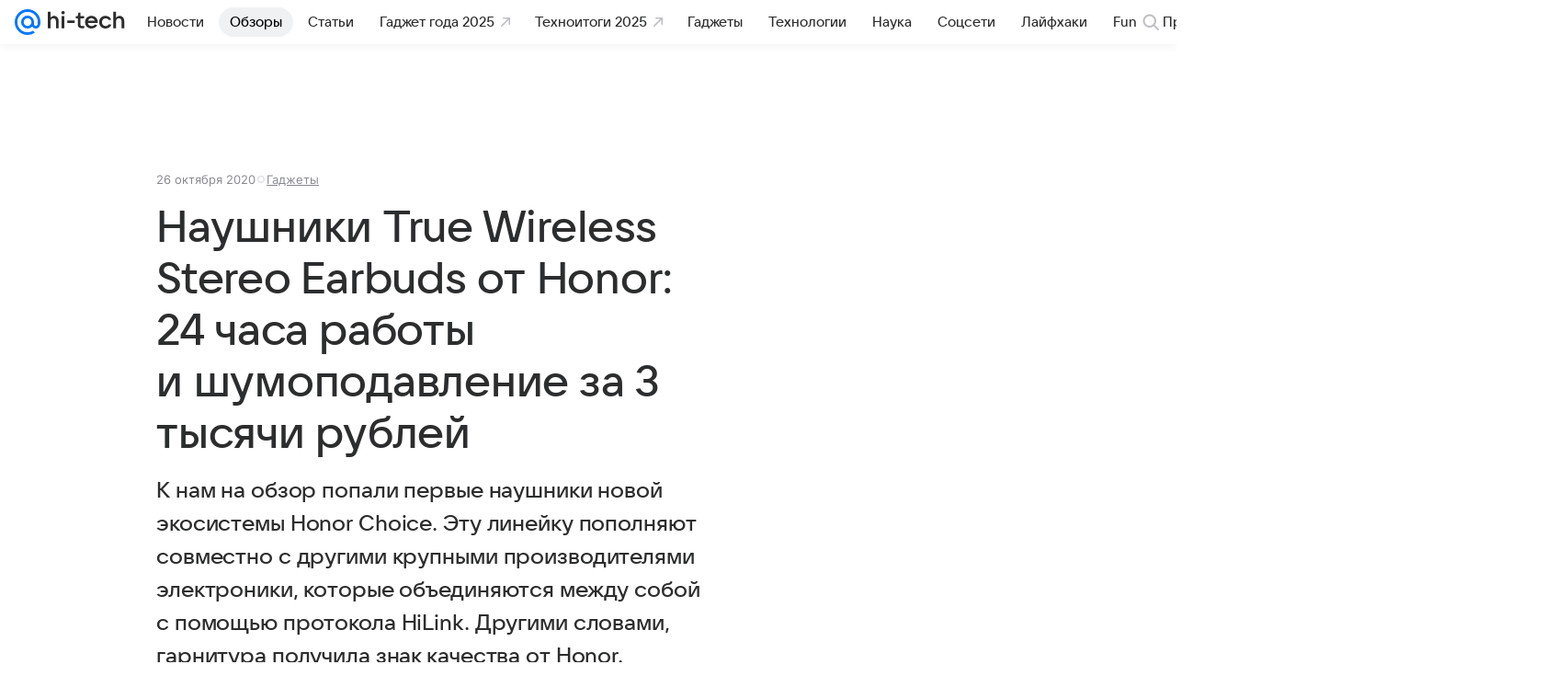

--- FILE ---
content_type: text/html; charset=utf-8
request_url: https://hi-tech.mail.ru/review/51452-honor_true_wireless_stereo_earbuds_review/
body_size: 68452
content:
<!DOCTYPE html>
      <html lang="ru">
      <head>
        <meta charset="utf-8">
  <meta http-equiv="x-ua-compatible" content="ie=edge,chrome=1">
  <meta name="viewport" content="width=device-width, initial-scale=1">
  <title>Наушники True Wireless Stereo Earbuds от Honor: 24 часа работы и шумоподавление за 3 тысячи рублей</title>
    <meta name="description" content="К нам на обзор попали первые наушники новой экосистемы Honor Choice. Эту линейку пополняют совместно с другими крупными производителями электроники, которые объединяются между собой с помощью протокола HiLink. Другими словами, гарнитура получила знак качества от Honor. Посмотрим, чем она хороша и действительно ли заслуживает внимания.">
<meta property="og:type" content="article">
<meta property="og:title" content="Наушники True Wireless Stereo Earbuds от Honor: 24 часа работы и шумоподавление за 3 тысячи рублей">
<meta property="og:description" content="К нам на обзор попали первые наушники новой экосистемы Honor Choice. Эту линейку китайцы пополняют совместно с другими крупными производителями электроники. Другими словами, гарнитура получила знак качества от Honor. Посмотрим, чем она хороша и действител">
<meta property="og:url" content="https://hi-tech.mail.ru/review/51452-honor_true_wireless_stereo_earbuds_review/">
<meta property="og:image" content="https://resizer.mail.ru/p/7179d8ba-790e-5d3a-a1c8-4ddf893aa09f/AQAKkhYu0AQo2TQMMcrJTxWSd57FMsss_geIxbELSLo7GyscWAAxJLUVgLifb0IU3Tow9x4oYhgZmmz4mADwkLTn3ns.jpg">
<meta property="og:image:width" content="1200">
<meta property="og:image:height" content="675">
<meta property="og:locale" content="ru_RU">
<meta property="og:site_name" content="Hi-Tech Mail">
<meta property="twitter:card" content="summary_large_image">
<meta property="yandex_recommendations_category" content="Гаджеты">
<meta property="yandex_recommendations_title" content="Наушники True Wireless Stereo Earbuds от Honor: 24 часа работы и шумоподавление за 3 тысячи рублей">
<meta property="yandex_recommendations_image" content="https://resizer.mail.ru/p/7179d8ba-790e-5d3a-a1c8-4ddf893aa09f/AQAKkhYu0AQo2TQMMcrJTxWSd57FMsss_geIxbELSLo7GyscWAAxJLUVgLifb0IU3Tow9x4oYhgZmmz4mADwkLTn3ns.jpg">
<meta property="article:published_time" content="2020-10-26T14:30:00+03:00">
<meta property="marker:source" content="Без источника">
<meta name="author" content="Алексей Глинкин">
    <link rel="canonical" href="https://hi-tech.mail.ru/review/51452-honor_true_wireless_stereo_earbuds_review/">
    
    

    <meta name="csrf-token" content="JPnGRCQQeWkAAAAA"/>
    <script type="application/ld+json">[{"@context":"https://schema.org","@type":"BreadcrumbList","itemListElement":[{"@type":"ListItem","name":"Гаджеты","item":"https://hi-tech.mail.ru/rubric/gadget/","position":1},{"@type":"ListItem","name":"Обзоры","item":"https://hi-tech.mail.ru/review/","position":2}]},{"@context":"https://schema.org","@type":"Article","inLanguage":"ru","mainEntityOfPage":{"@type":"WebPage","@id":"https://hi-tech.mail.ru/review/51452-honor_true_wireless_stereo_earbuds_review/"},"url":"https://hi-tech.mail.ru/review/51452-honor_true_wireless_stereo_earbuds_review/","name":"Наушники True Wireless Stereo Earbuds от Honor: 24 часа работы и шумоподавление за 3 тысячи рублей","headline":"Наушники True Wireless Stereo Earbuds от Honor: 24 часа работы и шумоподавление за 3 тысячи рублей","dateCreated":"2020-10-26T14:30:00+03:00","datePublished":"2020-10-26T14:30:00+03:00","dateModified":"2020-10-26T14:30:00+03:00","publisher":{"@type":"Organization","name":"Hi-Tech Mail","legalName":"ООО ВК","telephone":"+74957256357","url":"https://hi-tech.mail.ru/","aggregateRating":{"@type":"AggregateRating","worstRating":1,"bestRating":5,"ratingValue":4.85,"ratingCount":12486},"address":{"@type":"PostalAddress","streetAddress":"Ленинградский проспект 39, стр. 79","postalCode":"125167","addressLocality":"Москва","addressRegion":"Москва","addressCountry":{"@type":"Country","name":"Россия"}},"logo":{"@type":"ImageObject","url":"https://hi-tech.mail.ru/img/logo/hitech/android-chrome-192x192.png","width":192,"height":192},"image":{"@type":"ImageObject","url":"https://hi-tech.mail.ru/img/logo/hitech/android-chrome-192x192.png","width":192,"height":192}},"license":"https://help.mail.ru/legal/terms","genre":"Гаджеты","description":"К нам на обзор попали первые наушники новой экосистемы Honor Choice. Эту линейку пополняют совместно с другими крупными производителями электроники, которые объединяются между собой с помощью протокола HiLink. Другими словами, гарнитура получила знак качества от Honor. Посмотрим, чем она хороша и действительно ли заслуживает внимания.","image":[{"@type":"ImageObject","url":"https://resizer.mail.ru/p/7179d8ba-790e-5d3a-a1c8-4ddf893aa09f/AQAKkhYu0AQo2TQMMcrJTxWSd57FMsss_geIxbELSLo7GyscWAAxJLUVgLifb0IU3Tow9x4oYhgZmmz4mADwkLTn3ns.jpg","width":1200,"height":675,"representativeOfPage":true}],"thumbnailUrl":{"url":"https://resizer.mail.ru/p/7179d8ba-790e-5d3a-a1c8-4ddf893aa09f/AQAKkhYu0AQo2TQMMcrJTxWSd57FMsss_geIxbELSLo7GyscWAAxJLUVgLifb0IU3Tow9x4oYhgZmmz4mADwkLTn3ns.jpg","width":1200,"height":675},"articleSection":["https://hi-tech.mail.ru/rubric/gadget/"],"author":{"image":"https://resizer.mail.ru/p/930cb6d0-c82f-56b4-a428-e0f8b8acf200/AQAKWE7bHk790Gwc7ShnDU3cQL9s7lEZdS1C5q50EVDIRSihnm_IWv3NTRqhJU40FyApPAGe6Sou2l27fy0c5fSy6do.jpg","name":"Алексей Глинкин","jobTitle":"Автор Hi-Tech Mail","@type":"Person"},"creator":{"image":"https://resizer.mail.ru/p/930cb6d0-c82f-56b4-a428-e0f8b8acf200/AQAKWE7bHk790Gwc7ShnDU3cQL9s7lEZdS1C5q50EVDIRSihnm_IWv3NTRqhJU40FyApPAGe6Sou2l27fy0c5fSy6do.jpg","name":"Алексей Глинкин","jobTitle":"Автор Hi-Tech Mail","@type":"Person"},"editor":{"image":"https://resizer.mail.ru/p/930cb6d0-c82f-56b4-a428-e0f8b8acf200/AQAKWE7bHk790Gwc7ShnDU3cQL9s7lEZdS1C5q50EVDIRSihnm_IWv3NTRqhJU40FyApPAGe6Sou2l27fy0c5fSy6do.jpg","name":"Алексей Глинкин","jobTitle":"Автор Hi-Tech Mail","@type":"Person"}}]</script>
  

        <meta name="robots" content="max-snippet:-1, max-image-preview:large, max-video-preview:-1"/>

        <link rel="shortcut icon" type="image/x-icon" href="/img/logo/hitech/favicon.ico"/><link rel="icon" type="image/svg" href="/img/logo/hitech/favicon.svg"/><link rel="apple-touch-icon" href="/img/logo/hitech/apple-touch-icon.png" sizes="180x180"/><link rel="icon" type="image/png" href="/img/logo/hitech/favicon-16x16.png" sizes="16x16"/><link rel="icon" type="image/png" href="/img/logo/hitech/favicon-32x32.png" sizes="32x32"/><link rel="icon" type="image/png" href="/img/logo/hitech/favicon-120x120.png" sizes="120x120"/><link rel="manifest" href="/manifest.json"/><meta name="msapplication-config" content="/browserconfig.xml"/><meta name="msapplication-TileColor" content="#0077FF"/><meta name="theme-color" content="#0077FF"/>

        
          <!-- start: /rb/620533?_SITEZONE=9&_SITEID=123 -->
          <meta http-equiv="Content-Security-Policy" content="default-src 'self' tel: blob: data: 'unsafe-inline' 'unsafe-eval' mail.ru *.mail.ru *.devmail.ru *.imgsmail.ru *.2gis.com *.2gis.ru s0.2mdn.net *.adlooxtracking.com *.adlooxtracking.ru *.adriver.ru *.ampproject.net *.ampproject.org *.apester.com *.cloudfront.net www.dailymail.co.uk coub.com *.coub.com *.doubleclick.net *.doubleverify.com *.gemius.pl giphy.com *.google.com *.googleapis.com *.googlesyndication.com themes.googleusercontent.com *.gstatic.com video.khl.ru *.moatads.com *.mradx.net ok.ru *.ok.ru *.playbuzz.com *.qmerce.com rutube.ru *.rutube.ru *.serving-sys.com *.serving-sys.ru soundcloud.com *.soundcloud.com *.streamrail.com *.twimg.com twitter.com *.twitter.com player.vimeo.com vine.co vk.com *.vk.com vk.ru *.vk.ru *.weborama.fr *.weborama-tech.ru *.yandex.ru amc.yandex.ru yandex.ru *.yandex.net *.yandex.net *.strm.yandex.net yandex.st yandexadexchange.net *.yandexadexchange.net yastatic.net *.youtube.com *.adsafeprotected.com *.newstube.ru *.bbc.com *.viqeo.tv facecast.net *.facecast.net *.nativeroll.tv *.seedr.com *.ex.co b.delivery.consentmanager.net cdn.consentmanager.net consentmanager.mgr.consensu.org *.consentmanager.mgr.consensu.org *.criteo.com *.criteo.net *.tiktok.com *.tiktokcdn.com promotools.cc telegram.org t.me *.pinterest.com videolink.mycdn.me videolink.okcdn.ru *.okcdn.ru *.mycdn.me *.vkuser.net vkvideo.ru *.vkvideo.ru *.targetads.io id.vk.com id.vk.ru *.cs7777.vk.com *.cdn-vk.ru *.thinglink.me *.cloudfront.net *.infogr.am *.infogram.com *.knightlab.com imgur.com *.tradingview.com s3.amazonaws.com *.comdi.com *.cryptonator.com *.bigterminal.com livestream.com gfycat.com;script-src 'self' 'unsafe-inline' 'unsafe-eval' js-inject *.mail.ru *.devmail.ru *.imgsmail.ru *.api.2gis.ru s0.2mdn.net *.adlooxtracking.com *.adlooxtracking.ru *.algovid.com s3.amazonaws.com cdn.ampproject.org *.apester.com *.bing.com static.bbc.co.uk news.files.bbci.co.uk coub.com *.coub.com *.criteo.com *.criteo.net *.doubleclick.net *.doubleverify.com *.dvtps.com *.flickr.com translate.google.com *.google.com *.googleadservices.com *.googleapis.com *.googlesyndication.com *.googletagmanager.com *.googletagservices.com *.google-analytics.com *.google.ru mediatoday.ru *.moatads.com *.mradx.net *.mxpnl.com *.odnoklassniki.ru ok.ru *.ok.ru *.playbuzz.com *.qmerce.com sb.scorecardresearch.com *.twimg.com *.twitter.com platform.vine.co vk.com *.vk.com vk.ru *.vk.ru *.webvisor.com *.mtproxy.yandex.net amc.yandex.ru *.yandex.net *.strm.yandex.net *.yandex.ru yandex.ru yandex.st yastatic.net *.pinterest.com *.adsafeprotected.com *.serving-sys.com *.serving-sys.ru *.viqeo.tv *.videonow.ru *.nativeroll.tv *.seedr.com b.delivery.consentmanager.net cdn.consentmanager.net *.consentmanager.mgr.consensu.org consentmanager.mgr.consensu.org *.tns-counter.ru *.youtube.com *.ytimg.com *.ex.co *.weborama.fr *.weborama-tech.ru *.tiktok.com *.tiktokcdn.com promotools.cc *.ibytedtos.com telegram.org videolink.mycdn.me videolink.okcdn.ru *.okcdn.ru *.mycdn.me *.vkuser.net mc.yandex.com *.betweendigital.com *.buzzoola.com *.infogr.am *.infogram.com *.thinglink.me *.thinglink.com *.cloudfront.net *.tradingview.com *.imgur.com *.comdi.com *.cryptonator.com livestream.com cdnjs.cloudflare.com;connect-src 'self' wss://*.mail.ru wss://*.devmail.ru wss://*.viqeo.tv *.mail.ru *.devmail.ru *.imgsmail.ru *.api.2gis.ru s0.2mdn.net *.adlooxtracking.com *.adlooxtracking.ru *.algovid.com *.ampproject.net cdn.ampproject.org *.apester.com *.doubleclick.net *.flickr.com *.googleapis.com *.google-analytics.com *.googlesyndication.com *.googletagmanager.com *.gstatic.com *.mixpanel.com *.mradx.net *.playbuzz.com *.qmerce.com geo.query.yahoo.com twitter.com *.twitter.com *.yadro.ru amc.yandex.ru yandex.ru *.yandex.ru *.strm.yandex.net yandex.st yastatic.net *.yandex.net collector.mediator.media *.serving-sys.com *.serving-sys.ru *.doubleverify.com *.viqeo.tv *.videonow.ru *.vidiom.net *.nativeroll.tv *.seedr.com b.delivery.consentmanager.net cdn.consentmanager.net *.consentmanager.mgr.consensu.org consentmanager.mgr.consensu.org *.criteo.com *.criteo.net *.ex.co *.ibytedtos.com *.smailru.net *.adfox.ru *.weborama.fr *.weborama-tech.ru ok.ru vk.com *.vk.com  vk.ru *.vk.ru *.vk.team videolink.mycdn.me videolink.okcdn.ru *.okcdn.ru *.mycdn.me *.vkuser.net *.google.com mc.yandex.com *.adriver.ru *.googleusercontent.com *.cryptonator.com *.cdn.ampproject.org cdn.ampproject.org;img-src 'self' * data: blob: mmr: *.criteo.com *.criteo.net ;worker-src blob: 'self' *.mail.ru *.devmail.ru ;" /><meta name="referrer" content="unsafe-url" /><link rel="preconnect" href="https://mcdn.imgsmail.ru/" crossorigin="" /><link rel="preconnect" href="https://mcdn.imgsmail.ru/" /><link rel="dns-prefetch" href="https://mcdn.imgsmail.ru/" /><link rel="preconnect" href="https://ad.mail.ru" crossorigin="use-credentials" /><link rel="dns-prefetch" href="https://ad.mail.ru" /><link rel="preconnect" href="https://resizer.mail.ru" /><link rel="dns-prefetch" href="https://resizer.mail.ru" /><link rel="preconnect" href="https://rs.mail.ru" /><link rel="dns-prefetch" href="https://rs.mail.ru" /><link rel="preconnect" href="https://r.mradx.net" /><link rel="dns-prefetch" href="https://r.mradx.net" /><link rel="preconnect" href="https://mc.yandex.ru" /><link rel="dns-prefetch" href="https://mc.yandex.ru" /><link rel="preconnect" href="https://yastatic.net" /><link rel="dns-prefetch" href="https://yastatic.net" /><link rel="preconnect" href="https://avatars.mds.yandex.net" /><link rel="dns-prefetch" href="https://avatars.mds.yandex.net" /><link rel="preconnect" href="https://ads.adfox.ru" /><link rel="dns-prefetch" href="https://ads.adfox.ru" /><link rel="dns-prefetch" href="https://limg.imgsmail.ru" /><link rel="dns-prefetch" href="https://top-fwz1.mail.ru/" /><link rel="dns-prefetch" href="https://www.tns-counter.ru/" /><link rel="dns-prefetch" href="https://counter.yadro.ru" />
          <!-- end: /rb/620533?_SITEZONE=9&_SITEID=123 -->
        

        
          <!-- start: /rb/1084681?version=web&_SITEZONE=9&_SITEID=123 -->
          <script id="__xray__">var xrayCore=function(){'use strict';function a(a){for(n.push(a);n.length>o.maxSize;)n.shift()}function b(a){return b="function"==typeof Symbol&&"symbol"==typeof Symbol.iterator?function(a){return typeof a}:function(a){return a&&"function"==typeof Symbol&&a.constructor===Symbol&&a!==Symbol.prototype?"symbol":typeof a},b(a)}function c(a){return a&&"object"===b(a)&&!d(a)}function d(a){return"[object Array]"===Object.prototype.toString.call(a)}function e(a){for(var b in a)if(Object.prototype.hasOwnProperty.call(a,b))return!1;return!0}function f(){for(var a,b={},d=0;d<arguments.length;++d)for(var e in a=arguments[d],a)b[e]=b[e]&&c(b[e])&&c(a[e])?f(b[e],a[e]):a[e];return b}function g(a){var b=encodeURIComponent(JSON.stringify(a));return{size:b.length,raw:b}}function h(){this._batchesByUrls={},this._timeoutId=null,this._config={maxBatchSize:6e4,maxChunkSize:4e3,timeout:1000,idle:!1},window&&"function"==typeof window.addEventListener&&window.addEventListener("beforeunload",this.process.bind(this,!0))}function i(a){return"s".concat(a,"s").replace(/s+/g,"s").replace(/^s$/g,"")}function j(a){for(var b in a)("undefined"==typeof a[b]||null===a[b])&&delete a[b];return a}function k(a,b){for(var c=-1,d=0;d<a.length;d++)if(b===a[d]){c=d;break}return c}function l(){this._config={xrayRadarUrl:"https://xray.mail.ru",pgid:(Date.now()+Math.random()).toString(36),radarPrefix:"",r:"undefined"!=typeof document&&document.referrer||"",defaultParams:{p:"mail",t_feature:"",v:1,skipdwh:!1}}}function m(a,b){for(var c=a.split("&"),d=c[0],e={},f=1;f<c.length;++f){var g=c[f].split("="),h=decodeURIComponent(g[0]),j=decodeURIComponent(g[1]);try{j=JSON.parse(j)}catch(a){}e[h]=j}b=b||{},b.immediately?z.sendImmediately(d,e,b.ga):z.send(d,e,b.ga)}var n=[],o={maxSize:500,getLog:function(){return Array.prototype.slice.call(n,0)},clear:function(){n=[]}},p={log:function(){try{(console.debug||console.log).apply(console,arguments)}catch(a){}},error:function(){try{console.error.apply(console,arguments)}catch(a){}},warn:function(){try{console.warn.apply(console,arguments)}catch(a){}}},q=["p","email","split","utm","r","pgid","o_ss","o_v"],r=!1;h.prototype.setConfig=function(a){var b=Math.max;if(!r)return a.timeout=b(1e3,a.timeout||0),this._config=f(this._config,a),void(r=!0);var c=[];for(var d in a){if(d in this._config){c.push(d);continue}this._config[d]=a[d]}c.length&&p.warn("Queue config field(s) "+c.join(", ")+" are already set and can't be modified")},h.prototype.getConfig=function(){return f(this._config,{})},h.prototype.push=function(b,c){a(c);var d=b+"/batch?"+h._buildQueryString(c);c=h._stringifyParams(c);var e=g(c);if(e.size+2>this._config.maxBatchSize)return void p.error("Radar #"+c.uid+" body is too long: "+e.raw);this._batchesByUrls[d]||(this._batchesByUrls[d]=[[]]);var f,j=this._batchesByUrls[d];for(f=0;f<j.length;++f){var k=j[f];if(g(k.concat([c])).size<=this._config.maxBatchSize){k.push(c);break}}f===j.length&&j.push([c]),this._timeoutId||"function"!=typeof setTimeout||(this._timeoutId=setTimeout(this.process.bind(this),this._config.timeout))},h.prototype.process=function(a){for(var b in clearTimeout(this._timeoutId),this._timeoutId=null,this._batchesByUrls){for(var c=this._batchesByUrls[b],d=0;d<c.length;++d)this._send(b,c[d],a);delete this._batchesByUrls[b]}},h.prototype.isIdle=function(){return this._config.idle},h._buildQueryString=function(a){for(var b=[],c=0;c<q.length;++c){var d=q[c],e="string"==typeof a[d]?a[d]:JSON.stringify(a[d]);(delete a[d],"undefined"!=typeof e&&e.length)&&b.push(encodeURIComponent(d)+"="+encodeURIComponent(e))}var f=[];for(var g in a.baseQuery)f.push(g);f=f.sort();for(var h,j=0;j<f.length;++j)h=f[j],b.push(encodeURIComponent(h)+"="+encodeURIComponent(a.baseQuery[h]));return delete a.baseQuery,b.join("&")},h.prototype._send=function(a,b,c){var d={url:a,data:"batch="+encodeURIComponent(JSON.stringify(b)),type:"POST",async:!0};if(!this._config.idle){if("undefined"==typeof XMLHttpRequest&&!navigator.sendBeacon)return void fetch(a,{method:d.type,body:d.data})["catch"](function(a){p.error("XRay send failed:",a)});if(c&&window.navigator.sendBeacon)return void window.navigator.sendBeacon(d.url,d.data);try{var e=new XMLHttpRequest,f="function"==typeof this._config.beforeSend&&!this._config.beforeSend(e,d);if(f)return void e.abort();e.open(d.type,d.url,d.async),e.withCredentials=!this._config.withoutCredentials,e.send(d.data)}catch(a){p.error("xray.send failed:",a)}}},h._stringifyParams=function(a){var b={};for(var c in a){if("i"==c){b.i=h._stringifyI(a.i);continue}b[c]="string"==typeof a[c]?a[c]:JSON.stringify(a[c])}return b},h._stringifyI=function(a){var b=[];for(var c in a){var d=a[c];b.push(c+":"+d)}return b.join(",")};var s=0,t=["radarPrefix","split","r","pgid","utm","o_ss","o_v"],u=!1,v=new h,w={rlog_dot_error:"xray_rlog_dot_error",rlog_msg_abs:"xray_rlog_msg_abs",too_long:"xray_too_long",not_configured:"xray_not_configured"},x=32,y=64;l.prototype.logger=o,l.prototype.setConfig=function(a,b){a=a||{},u&&this._deleteProtectedParams(a),this.unsafeSetConfig(a,b)},l.prototype.unsafeSetConfig=function(a,b){a=a||{},u=!0,a.split&&(a.split=i(a.split)),a.defaultParams&&a.defaultParams.i&&(a.defaultParams.i=this._formatIntervals(a.defaultParams.i),delete this._config.defaultParams.i),this._config=b?a:f(this._config,a),a.gaTrackingId&&this._initGA(a.gaTrackingId)},l.prototype._deleteProtectedParams=function(a){for(var b=0;b<t.length;++b)delete a[t[b]];return a},l.prototype.addSplit=function(a){this._config.split=i("".concat(this._config.split||"","s").concat(a))},l.prototype.getConfig=function(){return f(this._config,{})},l.prototype.getTotalSended=function(){return s},l.prototype.setQueueConfig=h.prototype.setConfig.bind(v),l.prototype.getQueueConfig=h.prototype.getConfig.bind(v),l.prototype.getInstanceCopy=function(){var a=new l;return u=!1,a.setConfig(this._config,!0),a},l.prototype.send=function(a,b,c){this._send(a,b,c,!0)},l.prototype._send=function(a,b,c,e){if(e&&!u&&a!==w.not_configured){var g=b||{};g.t=a,this._logOwnError(g,w.not_configured),p.warn("Your xray instance is not configured")}if(b=f(b||{},{}),this._config.middlewares)for(var h=0;h<this._config.middlewares.length;h++){var j=this._config.middlewares[h],k=j(a,b,c);a=k.t,b=k.params,c=k.ga}a=d(a)?a.join("_"):a,b.i&&(b.i=this._formatIntervals(b.i)),b=f(this._config.defaultParams,this._config.expid?{dwh:{expid:this._config.expid}}:{},b,{t:a,split:this._config.split,r:this._config.r,pgid:this._config.pgid,utm:this._config.utm,o_ss:this._config.o_ss,o_v:this._config.o_v,baseQuery:this._config.baseQuery,uid:s++}),b.skipdwh&&b.dwh&&delete b.dwh;for(var l=[b.t_feature,this._config.radarPrefix],m=0;m<l.length;++m)l[m]&&(b.t=l[m]+"_"+b.t);delete b.t_feature;try{b=this._validateParams(b,e)}catch(a){return p.log("xray",b.uid,b),void p.error(a.message)}if(this._config.verbose&&p.log("xray",b.uid,b.t,b,c?"GA: "+!!c:void 0),v.push(this._config.xrayRadarUrl,b),!0===c&&!this._config.gaTrackingId)return void p.error("Radar #"+b.uid+": no GA tracking id specified");var n="string"==typeof c?c:this._config.gaTrackingId;if(!!c&&n&&!v.isIdle()){if(b.i){for(var o in b.i)this._sendGA(a+"_"+o,b.i[o],n);return}this._sendGA(a,b.v,n)}},l.prototype.sendImmediately=function(a,b,c){this.send(a,b,c),v.process()},l.prototype.addMiddleware=function(a){this._config.middlewares||(this._config.middlewares=[]),-1===k(this._config.middlewares,a)&&this._config.middlewares.push(a)},l.prototype.removeMiddleware=function(a){if(this._config.middlewares){var b=k(this._config.middlewares,a);-1<b&&this._config.middlewares.splice(b,1)}},l.prototype._sendGA=function(a,b,c){"function"!=typeof gtag&&this._initGA(c);var d=a.split(/_/g),e=d[1]||d[0],f=d[1]?d[0]:"",g=d.slice(2).join("_"),h={value:b,send_to:c};f&&(h.event_category=f),g&&(h.event_label=g),gtag("event",e,h)},l.prototype._initGA=function(a){if(!window.gtag){var b=document.createElement("script");b.src="https://www.googletagmanager.com/gtag/js?id="+a,b.type="text/javascript",document.getElementsByTagName("head")[0].appendChild(b),window.dataLayer=window.dataLayer||[],window.gtag=function(){window.dataLayer.push(arguments)},gtag("js",new Date)}gtag("config",a,{send_page_view:!1})},l.prototype._logOwnError=function(a,b,c){var d="xray_err",e=a.p;if(e){if(e.length+8+1>x){e=e.slice(0,x-8-1)}d="".concat(e,"_").concat("xray_err")}var f=a.t;f.length>y&&(f=f.slice(0,y)),this._send(b,{skipdwh:!0,rlog:d,rlog_message:{t:f,err:b,value:c}},!1,!1)},l.prototype._validateParams=function(a,b){a=j(a),a.rlog&&-1!==a.rlog.indexOf(".")&&(b&&this._logOwnError(a,w.rlog_dot_error,a.rlog),p.error("Radar #".concat(a.uid,": rlog can not contain file extension")),delete a.rlog,delete a.rlog_message),a.rlog&&a.rlog_message||(a.rlog_message&&(b&&this._logOwnError(a,w.rlog_msg_abs),p.error("Radar #".concat(a.uid,": rlog_message would not be sent without rlog"))),delete a.rlog,delete a.rlog_message),e(a.dwh)&&delete a.dwh;var c={32:[a.p,a.rlog],64:[a.p+"_"+a.t]};for(var d in a.i)c[32].push(d),c[64].push(a.p+"_"+a.t+"_"+d);for(var f in c)for(var g=c[f],h=0;h<g.length;++h)if(g[h]&&g[h].length>f)throw b&&this._logOwnError(a,w.too_long,g[h].slice(0,f)),new Error("Radar #".concat(a.uid,": value is too long: ").concat(c[f][h])+" (len: ".concat(g[h].length,", limit: ").concat(f,")"));return a},l.prototype._formatIntervals=function(a){if(c(a))return a;var b={};if(d(a)){for(var e,f=0;f<a.length;++f)e=a[f].split(":"),b[e[0]]=+e[1]||this._config.defaultParams.v;return b}if("string"==typeof a){var g=a.split(",");return this._formatIntervals(g)}};var z=new l;return m.setConfig=function(a){z.setConfig(j({verbose:a.verbose,pgid:a.pgid,split:a.split,xrayRadarUrl:a.xrayRadarUrl||a.XRAY_RADAR_URL,radarPrefix:a.radarPrefix||a.RadarPrefix,utm:a.utm,o_ss:a.o_ss,o_v:a.o_v,baseQuery:a.baseQuery,gaTrackingId:a.gaTrackingId||a.GA_TRACKING_ID,defaultParams:a.defaultParams||j({p:a.project,email:a.ActiveEmail})})),z.setQueueConfig(j({maxBatchSize:a.MAX_BATCH_SIZE,maxChunkSize:a.MAX_CHUNK_SIZE,beforeSend:a.beforeSend,timeout:a.timeout,idle:a.idle,withoutCredentials:a.withoutCredentials}))},m.getConfig=l.prototype.getConfig.bind(z),m.addSplit=l.prototype.addSplit.bind(z),m.unsafeSetConfig=l.prototype.unsafeSetConfig.bind(z),m.setQueueConfig=l.prototype.setQueueConfig.bind(z),m.getQueueConfig=l.prototype.getQueueConfig.bind(z),m.getTotalSended=l.prototype.getTotalSended.bind(z),m.send=l.prototype.send.bind(z),m.sendImmediately=l.prototype.sendImmediately.bind(z),m.getInstanceCopy=l.prototype.getInstanceCopy.bind(z),m.addMiddleware=l.prototype.addMiddleware.bind(z),m.removeMiddleware=l.prototype.removeMiddleware.bind(z),"undefined"!=typeof window&&"function"==typeof window.define&&window.define.amd&&window.define("@mail/xray",function(){return m}),m}();</script><script id="__xray-init__">xrayCore.setConfig({defaultParams: {p: 'hitech-mail-ru-web',},verbose: true});xrayCore.send('pk-xray-ready');</script>
          <!-- end: /rb/1084681?version=web&_SITEZONE=9&_SITEID=123 -->
        

        
          <!-- start: /rb/1108607?vk-tokens=1&_SITEZONE=9&_SITEID=123 -->
          <link rel="preload" href="https://mcdn.imgsmail.ru/js/promisified-dom-events/3.0.0/promisifiedDomEvents.min.js" as="script"/><link rel="preload" href="https://imgs2.imgsmail.ru/static/fonts/Inter/WOFF2/InterRegular.woff2" as="font" type="font/woff2" crossorigin=""/><link rel="preload" href="https://imgs2.imgsmail.ru/static/fonts/Inter/WOFF2/InterMedium.woff2" as="font" type="font/woff2" crossorigin=""/><link rel="preload" href="https://imgs2.imgsmail.ru/static/fonts/Inter/WOFF2/InterBold.woff2" as="font" type="font/woff2" crossorigin=""/><link rel="preload" href="https://imgs2.imgsmail.ru/static/fonts/MailSans/WOFF2/MailSansVariative.woff2" as="font" type="font/woff2" crossorigin=""/><link rel="stylesheet preload" href="https://mcdn.imgsmail.ru/fonts/vk-tokens/1.0.2/fonts.css" as="style"/><link rel="preload" href="https://imgs2.imgsmail.ru/static/fonts/v1.100/VKSansDisplay/WOFF2/VKSansDisplayLight.woff2" as="font" type="font/woff2" crossorigin=""/><link rel="preload" href="https://imgs2.imgsmail.ru/static/fonts/v1.100/VKSansDisplay/WOFF2/VKSansDisplayRegular.woff2" as="font" type="font/woff2" crossorigin=""/><link rel="preload" href="https://imgs2.imgsmail.ru/static/fonts/v1.100/VKSansDisplay/WOFF2/VKSansDisplayMedium.woff2" as="font" type="font/woff2" crossorigin=""/><link rel="preload" href="https://imgs2.imgsmail.ru/static/fonts/v1.100/VKSansDisplay/WOFF2/VKSansDisplayDemiBold.woff2" as="font" type="font/woff2" crossorigin=""/><link rel="preload" href="https://imgs2.imgsmail.ru/static/fonts/v1.100/VKSansDisplay/WOFF2/VKSansDisplayBold.woff2" as="font" type="font/woff2" crossorigin=""/><link rel="stylesheet preload" href="https://mcdn.imgsmail.ru/fonts/vk-tokens/1.0.3/fonts.css" as="style"/><script src="https://mcdn.imgsmail.ru/js/promisified-dom-events/3.0.0/promisifiedDomEvents.min.js"></script><script src="https://ad.mail.ru/static/sync-loader.js" nonce crossorigin="anonymous" async></script><script src="https://ad.mail.ru/static/vk-adman.js?sdk=1" type="application/javascript" id="adman3-instance" async></script>
          <!-- end: /rb/1108607?vk-tokens=1&_SITEZONE=9&_SITEID=123 -->
        

        <link data-chunk="commonFactory" rel="stylesheet" href="/dist/media.css?973f9eb5716bc5e0f5b0">
<link data-chunk="commonFactory" rel="stylesheet" href="/dist/commonFactory.css?f6ab30274ee75b4a3646">
<link data-chunk="0b34398788f88fde1a4176996fd184c9" rel="stylesheet" href="/dist/chunks/0b34398788f88fde1a4176996fd184c9.610d8c6d68236d25c375.css">

        <script defer data-chunk="commonFactory" src="/dist/vendor-react.js?9002c0bc8b7f0908df9a"></script>
<script defer data-chunk="commonFactory" src="/dist/media.js?955596df1b7d8762ca6c"></script>
<script defer data-chunk="commonFactory" src="/dist/commonFactory.js?755b1cb6e8d4ba8659ba"></script>
<script defer data-chunk="0b34398788f88fde1a4176996fd184c9" src="/dist/chunks/0b34398788f88fde1a4176996fd184c9.610d8c6d68236d25c375.js"></script>
      </head>
      <body>
      
          <!-- start: /rb/1084682 -->
          
<script id="__core-keeper__">
var coreKeeper=function(a){"use strict";var S="string",i="object",y="function";function z(a,b){return typeof a===b}function T(c,a){for(var b in a)Object.defineProperty(c,b,{enumerable:!1,value:a[b]})}var U,b=typeof globalThis===i&&globalThis|| typeof window===i&&window|| typeof global===i&&global||{},V=b.console,o=b.document||{},A=b.location||{},p=b.navigator||{},d=p.connection,j=b.performance,k=function(){},B=z(j&&j.now,y)?function(){return j.now()}:Date.now,C=b.setTimeout.bind(b),W=(b.requestAnimationFrame||C).bind(b),X=(b.addEventListener||k).bind(b),_=null,Y=void 0;function D(a){var e,f,b,g=0,h=(a=a||{}).now||B,i=a.warn,j=a.prefix||"",c=a.addons||[],k=[],l=function(a,b,d){for(e=c.length;e--;)c[e][a](b,d)},d=function(c,m,p,t,u,q,n,o,v){c=j+c,(m===b||o)&&(m=!o&&k[0]||_),p[c]&&i&&i("Timer '"+c+"' exists");var r=q==_,a=p[c]={id:++g,name:c,parent:m,unit:t||"ms",start:r?h():q,end:n!=_?n:_,meta:v};function s(a,b,c){(f=p[a=j+a])?z(f.stop,y)?f.stop(b,c):i&&i("Timer '"+a+"'.stop is not a func",{entry:f}):i&&i("Timer '"+a+"' not exists")}return T(a,{stop:function(b,d){if(b==_||b>=0||(d=b,b=Y),a.meta=a.meta||d,a.end=b==_?h():b,p[c]=_,u)for(e=k.length;e--;)k[e]===a&&k.splice(e,1);return l("end",a,r),a}}),m&&(m.end!==_&&n==_?i&&i("Timer '"+c+"' stopped"):(a.unit=m.unit,m.entries.push(a))),u&&(a.entries=[],T(a,{add:function(c,e,b,f,g){return d(c,a,p,f,0,e,b).stop(b,g)},time:function(e,b,c){return b>=0||(c=b,b=Y),d(e,a,p,c,Y,b)},group:function(f,b,c,e){return z(b,"boolean")&&(e=c,c=b,b=_),z(b,S)&&(e=b,b=_,c=0),z(c,S)&&(e=c),d(f,a,p,e,1,b,_,c)},timeEnd:s,groupEnd:s}),!o&&g>1&&k.unshift(a)),l("start",a,r),a};return(b=d(0,_,Object.create(null),"ms",1,0,0,1)).v="2.0.0-rc.28",b.addons=c,b}var e=function(b,c){var a;try{(a=new PerformanceObserver(function(a){a.getEntries().map(c)})).observe({type:b,buffered:!0})}catch(d){}return a},Z=function(a){a&&a.disconnect()},aa=function(a,b){try{a&&a.takeRecords().map(b)}catch(c){}},E="hidden",ab=!1,ac=!1,F=-1,f=function(b,a){ab||(ab=!0,X("pagehide",function(a){ac=!a.persisted}),X("beforeunload",k)),X("visibilitychange",function(a){o.visibilityState===E&&b(a.timeStamp,ac)},{capture:!0,once:!!a})};o&&(F=o.visibilityState===E?0:1/0,f(function(a){F=a},!0));var ad=function(){return F};function ae(c){var a,e,h=this.badge,b=c.unit,d=(c.end-c.start)/("KB"===b?1024:1),f=h+c.name+("none"!==b&&b?": %c"+(b&&"raw"!==b?d.toFixed(3)+b:d):"%c"),g="font-weight:bold;"+(a=d,"color:#"+((a="KB"===(e=b)?a/8:"fps"===e?70-a:a)<5?"ccc":a<10?"666":a<25?"333":a<50?"f90":a<100?"f60":"f00"));"entries"in c?((V.groupCollapsed||V.group)(f,g),c.entries.forEach(ae,this),V.groupEnd()):V.log(f,g)}var G,l,H=D({addons:/pk-print/.test(A)?[(G={badge:"\u{1F505}"},{start:k,end:function(a){a.parent||ae.call(G,a)}})]:[]}),m=function(a,b,c,d,e,f){W(function(){var i=H.group(a,b,e);for(var g in d)if(d.hasOwnProperty(g)){var h=d[g];i.add(g,h[0],h[1],h[2])}i.stop(c,f)})},g=p.deviceMemory,h=j.hardwareConcurrency,q=h<=4||g<=4,I=h>4||g>4?"high":q?"low":"unk",$=q||d&&(["slow-2g","2g","3g"].indexOf(d.effectiveType)> -1||d.saveData)?"low":"high",n=((l={})["type_"+I]=[0,1],l["exp_"+$]=[0,1],l);g&&(n.memory=[0,g]),h&&(n.hardware_concurrency=[0,h]),m("pk-device",0,1,n,"raw");var af=0,J=function(){try{var a=j.getEntriesByType("navigation")[0],k=a.fetchStart,l=a.domainLookupStart,e=a.domainLookupEnd,f=a.requestStart,g=a.responseStart,b=a.responseEnd,c=a.domComplete,h=a.domInteractive,i=a.domContentLoadedEventEnd,d=a.loadEventEnd;b&&0===af&&(af=1,m("pk-nav-net",k,b,{dns:[l,e],tcp:[e,f],request:[f,g],response:[g,b]})),c&&1===af&&(af=2,m("pk-nav-dom-ready",b,c,{interactive:[b,h],"content-loaded":[h,i],complete:[i,c]})),d&&2===af&&(af=3,m("pk-nav-dom-load",b,d,{ready:[b,c],load:[c,d]})),3!==af&&C(J,250)}catch(n){}};J();var ag,ah=function(a,b,c){return a<=b?"good":a<=c?"needs-improvement":"poor"},ai=0,aj=0,K=function(b){var c,d,e,f=b.startTime,a=b.processingStart-f;f<ad()&&(a&&m("pk-fid",0,a,((c={value:[0,a]})["score_"+ah(a,100,300)]=[0,a],c)),ai&&m("pk-tbt",0,ai,((d={value:[0,ai]})["score_"+ah(ai,300,600)]=[0,ai],d)),aj&&m("pk-tti",0,aj,((e={value:[0,aj]})["score_"+ah(aj,3800,7300)]=[0,ai],e)),Z(ag),Z(ak))},ak=e("first-input",K);f(function(){aa(ak,K)},!0);var al={},am=e("paint",function(b){var d,c=b.name,a=b.startTime;a<ad()&&(al[c]=[0,a],"first-contentful-paint"===c&&(al["score_"+ah(a,1e3,2500)]=[0,a],m("pk-paint",0,a,al),d=a,ag=e("longtask",function(a){var c=a.startTime,b=a.duration;c>d&&"self"===a.name&&b>0&&(ai+=b-50,aj=c+b)}),Z(am)))}),an=0,ao=!1,L=function(b){var a=b.startTime;a<ad()?an=a:aq()},ap=e("largest-contentful-paint",L),aq=function(){var a;!ao&&an&&m("pk-lcp",0,an,((a={value:[0,an]})["score_"+ah(an,2500,4e3)]=[0,an],a)),ao=!0,Z(ap)},r=function(){aa(ap,L),aq()};f(r,!0),function(a){try{U||(U=new Promise(function(a){["keydown","mousedown","scroll","mousewheel","touchstart","pointerdown"].map(function(b){X(b,a,{once:!0,passive:!0,capture:!0})})})),U.then(a)}catch(b){}}(r);var ar=0,M=function(a){a.hadRecentInput||(ar+=a.value)},as=e("layout-shift",M);f(function(c,b){var a;aa(as,M),b&&ar&&m("pk-cls",0,ar,((a={value:[0,ar]})["score_"+ah(ar,.1,.25)]=[0,ar],a))});var s=d,t=function(){var a;m("pk-conn",0,1,((a={downlink:[0,s.downlink],downlinkMax:[0,s.downlinkMax],rtt:[0,s.rtt]})["save_data_"+s.saveData]=[0,1],a["effective_type_"+(s.effectiveType||"unk")]=[0,1],a),"raw")};try{s?(t(),s.addEventListener("change",t)):m("pk-conn",0,1,{effective_type_unk:[0,1]},"raw")}catch(at){}var au=function(){return(au=Object.assign||function(d){for(var a,b=1,e=arguments.length;b<e;b++)for(var c in a=arguments[b])Object.prototype.hasOwnProperty.call(a,c)&&(d[c]=a[c]);return d}).apply(this,arguments)};function u(a){return a&&a.__esModule&&Object.prototype.hasOwnProperty.call(a,"default")?a.default:a}function v(b,a){return b(a={exports:{}},a.exports),a.exports}var w=v(function(c,b){var a;Object.defineProperty(b,"__esModule",{value:!0}),b.Tag=void 0,(a=b.Tag||(b.Tag={})).Core="core",a.Global="gl",a.Self="self",a.Async="async",a.Ignore="ign",a.Known="known",a.API="api",a.Shared="shr",a.Ext="ext",a.ThirdParty="3rd",a.RB="rb",a.Unknown="unk"});u(w),w.Tag;var c=v(function(b,a){Object.defineProperty(a,"__esModule",{value:!0}),a.coreLoggerHMR=a.coreLoggerDispatchKnownError=a.coreLoggerDispatchAPIError=a.coreLoggerDispatchIgnoredError=a.coreLoggerDispatchSelfError=a.coreLoggerDispatchReactError=a.coreLoggerDispatchError=a.getCoreLogger=a.Tag=void 0,Object.defineProperty(a,"Tag",{enumerable:!0,get:function(){return w.Tag}}),a.getCoreLogger=function(){return"undefined"!=typeof coreLogger?coreLogger:void 0},a.coreLoggerDispatchError=function(c,d,e){var b;null===(b=(0,a.getCoreLogger)())|| void 0===b||b.dispatchError(c,d,e)},a.coreLoggerDispatchReactError=function(c,d,e){var b;null===(b=(0,a.getCoreLogger)())|| void 0===b||b.dispatchReactError(c,d,e)},a.coreLoggerDispatchSelfError=function(b,c,d,e){(0,a.coreLoggerDispatchError)(c,d,{category:b,tag:w.Tag.Self,log:e})},a.coreLoggerDispatchIgnoredError=function(b,c,d,e){(0,a.coreLoggerDispatchError)(c,d,{category:b,tag:w.Tag.Ignore,log:e})},a.coreLoggerDispatchAPIError=function(b,c,d,e){(0,a.coreLoggerDispatchError)(c,d,{category:b,tag:w.Tag.API,log:e})},a.coreLoggerDispatchKnownError=function(b,c,d,e){(0,a.coreLoggerDispatchError)(c,d,{category:b,tag:w.Tag.Known,log:e})},a.coreLoggerHMR=function(g,f){var e=(0,a.getCoreLogger)();if(e){var b=e.errors.rules,c=e.errors.opts.errors,d=g.priority||[];b.set("clear"),c&&c.rules&&(b.set(c.rules),d.push.apply(d,[].concat(c.priority||Object.keys(c.rules)))),f&&(b.set(f.rules),d.push.apply(d,f.priority||[])),b.set(g.rules),b.priority(d);try{e.pkg.v="12.2.1",localStorage.setItem(process.env.LOGGER_LS_PRESET_VER_KEY,"12.2.1")}catch(h){}}}});u(c),c.coreLoggerHMR,c.coreLoggerDispatchKnownError,c.coreLoggerDispatchAPIError,c.coreLoggerDispatchIgnoredError,c.coreLoggerDispatchSelfError,c.coreLoggerDispatchReactError;var av=c.coreLoggerDispatchError;c.getCoreLogger;var N=c.Tag,O={name:"@mail-core/dashboard",v:"12.2.1"},aw=/^(\d+)\.(\d+)\.(\d+)/,x=function(a){return"request"in a&&a.data&&"status"in a.data&&"body"in a.data?a.data.status:null},ax={parseStatus:x},ay={tag:N.API,category:"5XX",silent:!0,log:!0},az=/^(https?:)?\/\/.*?\/+|\/*\?+.+|^\/|api\/+v1\/+/gi,aA=/[^%.a-z\d-]+/g,aB=/^api_v(\d)/g,aC=/\/*cgi-bin/g,aD=/golang/g,aE=/(^|\/)(\d+|(?:\d|[a-z]+\d)[\da-z]{2,})(?=\/|$)/g,aF=/(^|\/)([0-9-a-f]{2,}-[0-9-a-f-]+)(?=\/|$)/g,aG=/(_u?id){2,}|%[%a-z\d._]+/g,aH=/graphql/g;function aI(a){return a&&(!a.responseType||"text"===a.responseType)&&a.responseText||""}var aJ=[[/\/(ph|ag)\//,"portal"],[/\/hb\//,"hotbox"],[/\/pkgs\//,"pkgs"],[/\.imgsmail\.ru\//,"imgs"],[/\.filin\.mail\.ru\//,"filin"],[/\bmail\\.ru/,"mail"],[/\/\/top-/,"top"],[/analytics/,"analyt"],[new RegExp("\\/\\/"+location.host+"\\/"),"host"]];function aK(e){for(var b="",a=0,c=aJ;a<c.length;a++){var d=c[a];if(d[0].test(e)){b=d[1];break}}return b||"unk"}var aL,aM="@mail-core/dashboard:timespent_sections",aN={maxSessionPause:5,beforeSend:k,login:"",section:"__base__"},aO=0;function P(b){if(clearInterval(aL),b){var c,a=aW(),h=b.section,i=b.login;if(a){for(var d=0,g=a;d<g.length;d++){var e=g[d];if(e.section===h&&e.user_id===i){c=e;break}}if(c){var f=a.indexOf(c);a[f].last_duration_update_timestamp=a$(),a[f].duration_sec=a[f].duration_sec+1,aT(),aN=au(au({},aN),b);try{localStorage.setItem(aM,JSON.stringify(a))}catch(j){}return}}aP(b),function(b){var c=aY(b),a=aW();null==a||a.push(c);try{localStorage.setItem(aM,JSON.stringify(a))}catch(d){}}(a$())}else aP()}function aP(b){aN=au(au({},aN),b);var c,h,d,f,g,a=(c=aQ,d=!1,function(){for(var b=[],a=0;a<arguments.length;a++)b[a]=arguments[a];return d||(d=!0,h=c(b)),h});f=a,g=e("paint",function(a){var b=a.name;a.startTime<ad()&&"first-contentful-paint"===b&&(f(),Z(g))}),window.setTimeout(a,5e3)}function aQ(){"hidden"!==o.visibilityState&&aR(),X("visibilitychange",function(){"hidden"===o.visibilityState?clearInterval(aL):aR()})}function aR(){var a=a$();aO||(aO=a),aW()?aS(a):aS(a,!0),aT()}function aS(b,c){void 0===c&&(c=!1);var g=aW();if(g){var d,l,h,i,e,j,a=(d=g,l=b,i=(h=d.filter(function(a){return aU(a,l)})).filter(aZ),e=d.filter(function(a){return!aU(a,l)}),j=e.filter(aZ),{toSend:h,toReset:i,toLeave:e,toUpdate:j}),f=a.toLeave,m=a.toReset,n=a.toSend,k=a.toUpdate;n.forEach(aX),m.length&&f.push(aY(b)),k.length&&k.forEach(function(a){a.last_duration_update_timestamp=b,a.duration_sec=a.duration_sec+1});try{f.length?localStorage.setItem(aM,JSON.stringify(f)):localStorage.removeItem(aM)}catch(o){}}else if(c)try{localStorage.setItem(aM,JSON.stringify([aY(b)]))}catch(p){}}function aT(){aL=window.setInterval(function(){aS(a$())},1e3)}function aU(a,b){return b-a.last_duration_update_timestamp>a.max_session_pause}function aV(a){return a&&["user_id","section","last_duration_update_timestamp","duration_sec","open_timestamp","max_session_pause"].every(function(b){return a.hasOwnProperty(b)})}function aW(){var b;try{var a=JSON.parse(localStorage.getItem(aM)||"");(null==a?void 0:a.length)&&Array.isArray(a)&&a.every(aV)&&(b=a)}catch(c){}return b}function aX(b){var a=b.duration_sec;if(a){var c=au({domain:location.host,pause_allowed_sec:aN.maxSessionPause},b),d={dwh:c};aN.beforeSend(c),m("pk-timespent",0,a,{duration:[0,a]},"raw",d)}}function aY(a){return{duration_sec:0,last_duration_update_timestamp:a,open_timestamp:aO,section:aN.section,user_id:aN.login,max_session_pause:aN.maxSessionPause}}function aZ(a){var b=a.user_id,c=a.section;return b===aN.login&&c===aN.section}function a$(){return Math.floor(Date.now()/1e3)}var a_={latency:[30,60,120],route:[200,400,800],"route:cached":[100,300,600],page:[100,200,300],"page:frag":[30,60,120],"page:json":[20,30,60],"inline:code":[100,200,300],fetch:[500,1e3,2e3],"fetch:fast":[100,200,300],"app:load":[300,600,900],"app:init":[150,300,600],"app:render":[300,600,800],"app:ready":[1500,2500,3500],"js:bundle":[200,400,800],"js:bundle:m":[1e3,3e3,7e3],"js:bundle:l":[2e3,5e3,1e4],"css:bundle":[150,300,450],"css:bundle:l":[300,600,800],"srv:resp":[200,400,800],"biz:adv:await":[2e3,3e3,4e3]},a0=Object.create(null),a1=!1,a2=null,a3={"pk-app-ready":1,"pk-paint":1,"pk-lcp":1,"pk-cls":1,"pk-fid":1,"pk-tbt":1,"pk-tti":1};function a4(b){for(var a in a0)a2[!0===b?"sendImmediately":"send"](a,a0[a]);a0=Object.create(null),a1=!1}function a5(){if(a2)return a2;var b="undefined"==typeof window?{}:window,c=b.require,a=b.xrayCore;try{a=a&&a.send?a:c("@mail/xray")}catch(d){try{a=c("mrg-xray")}catch(e){}}return a}var a6=/-a_5\d\d$/;function Q(c,b,e,f){var d=f&&f.dwh,a=a0[b];a||(a={t:b,v:c,i:{}},d||a3[b]||a6.test(b)||(a.skipdwh=!0),d&&(a.dwh=d),a0[b]=a),e?a.i[e.slice(0,32)]=c:a.v=c,a1||(a1=!0,function a(){a2||(a2=a5()),a2?W(function(){return a4()}):C(a,100)}())}function R(a){a2=a||a2}var a7=["good","moderate","needs-imp"],a8=Date.now(),a9={},ba=!1,bb=0,bc=!1,bd=null,be=0,bf=function(){return o.visibilityState},bg=function(){return"visible"===bf()},bh=function(){var a;bg()&&bb++,m("pk-vis-state",0,bb,((a={})[bf()]=[0,1],a))},bi=function(a){return a<ad()?"":"idle_"};function bj(c){var b,d=c.type,a=B(),e=a>9e5?"max":a>6e5?"15m":a>3e5?"10m":a>6e4?"5m":a>3e4?"1m":a>15e3?"30s":a>1e4?"15s":a>5e3?"10s":"5s";m("pk-unload",0,a,((b={})[d]=[0,a],b["type_score_"+e]=[0,a],b))}function bk(a){return a<2e3?"fast":a<4e3?"moderate":a<15e3?"slow":a<3e4?"very-slow":"fail"}return a.api=function(b,e){void 0===e&&(e={});var o=e.error,f=e.duration||1,i=e.url,s=e.category,p=e.responseLength,l=0,d=e.status||"unk",h=e.apiStatus||d;if("object"==typeof b){var g="xhr"in b&&b.xhr||"request"in b&&b.request||"status"in b&&"readyState"in b&&b;if("duration"in b&&(f=b.duration||f),"status"in b&&(h=d=b.status),"ok"in b&&(l=4),g&&(d=g.status||d,l=g.readyState||l,p=function(a){var b,c;if(a){c=aI(a);try{b=c.length||+a.getResponseHeader("content-length")||0}catch(d){}}return b}(g),i=i||g.responseURL),"url"in b&&(i=i||b.url),h=ax.parseStatus(b)||h,e.log5XX&&(d>=500||h>=500)){var t="[HTTP] "+(g?g.status+" "+g.statusText:"No XHR"),q=new Error(d>=500?t:"[API] "+h+" ("+t+")");q.source=i,q.stack="";try{av(q,{sender:"api",url:i,status:d,apiStatus:h,headers:g&&["content-type","date","x-host","x-request-id","x-mru-json-status","x-mru-request-id"].reduce(function(a,b){return a[b]=g.getResponseHeader(b),a},{}),response:aI(g).slice(0,140)},ay)}catch(w){av(w,q,{category:"api",tag:N.Core})}}}else d=b,h=e.apiStatus||d;var u,r,m,a,c,n,v=H.group("pk-api",0,!0),j=v.add,k="x-"+(!1!==s?((r=(u=i)?u.toLowerCase().replace(az,"").replace(aC,"pl").replace(aF,"$1uid").replace(aE,"$1id").replace(aA,"_").replace(aB,"v$1").replace(aD,"go").replace(aH,"gql").replace(aG,"_id"):"unk").length>24&&(r=r.replace(/([^_]{3,})/g,function(b,a){return a.replace(/-/.test(a)?/-([a-z])[a-z]*/g:/([^/-])[aeiou]+/g,"$1").replace(/([^aeiou])(\1+)/,"$1")})),r.slice(0,24).replace(/[_-]+/g,"_")):s||"unk");j(k+"-hit",0,f),4!==l&&j(k+"-r_"+(0===(m=l)?"unset":1===m?"open":2===m?"headers":3===m?"loading":4===m?"done":"unk"),0,f),p&&j(k+"-l_"+(c="zero",null==(a=p)?c="unk":a>0&&a<=1024?c=1:a>1024&&a<=5120?c=5:a>5120&&a<=10240?c=10:a>10240&&a<=25600?c=25:a>25600&&a<=51200?c=50:a>51200&&a<=102400?c=100:a>102400&&a<=204800?c=200:a>204800&&a<=512e3?c=500:a>512e3&&(c="max"),0===c?"zero":c),0,p),j(k+"-h_"+d,0,f),d>=200&&d<300&&j(k+"-a_"+h,0,f),f>3e3&&j(k+"-s_"+((n=f)<=5e3?"5s":n<=1e4?"10s":n<=3e4?"30s":n<=3e5?Math.ceil(n/6e4)+"m":"max"),0,f),o&&j(k+"-e_"+(o instanceof Error&&o.name||o),0,f),v.stop(f)},a.appReady=function(b){if(!bc){bc=b||!0;var a=B(),c=H.group("pk-app-ready",0,!0),d=bi(a);c.add(b?"fail":"success",0,a),b?(av(b,null,{category:"app-err",tag:N.Self}),c.add("error_"+(b.requireType||b.name||"unk"),0,a)):(c.add(d+"total",0,a),c.add(d+"score_"+bk(a),0,a)),c.stop(a)}},a.axiosRpcLike=x,a.axiosSwaLike=function(a){return"request"in a&&a.data&&"code_number"in a.data?a.data.code_number:null},a.combine=function(){for(var b=[],a=0;a<arguments.length;a++)b[a]=arguments[a];return function(){for(var d=[],a=0;a<arguments.length;a++)d[a]=arguments[a];for(var c=0;c<b.length;c++){var e=b[c].apply(null,d);if(e)return e}return null}},a.init=function(c){try{(function(a){var b;if(!ba){ba=!0,null==(be=(a9=a).appReadyTimeout)&&(be=6e4),R(a.xrayCore),H.addons.push.apply(H.addons,[(void 0===j&&(j=Q),{start:k,end:function(a){var b=a.end-a.start,c=a.meta||{},f=a_[c.score]||c.score,e=a.name+(c.appendix?"-"+c.appendix:"")+(c.postfix||"");if(null===a.parent&&/^(pk|ut)-/.test(e)&&b&&(j(b,e,!1,a.meta),"entries"in a&&a.entries.forEach(function(a){var b=a.end-a.start;b>=0&&j(b,e,a.name)}),f&&3===f.length))for(var d=0;d<4;d++){if(b<=f[d]){j(b,e,a7[d]);break}3===d&&j(b,e,"poor")}}})].concat(a.systemAddons||[]));var j,d,e,f,g,c=B(),i=(d=O.v,void 0===d&&(d=""),void 0===e&&(e=1e4),(f=d.match(aw))&& +f[1]*Math.pow(e,2)+ +f[2]*e+ +f[3]|| -1),h=bi(c);m("pk-init",0,c,((b={})["ver_"+i]=[0,1],b[h+"total"]=[0,c],b[h+"score_"+bk(c)]=[0,c],b["tab_"+bf()]=[0,1],b)),(g=a.api)&&(ax=au(au({},ax),g)),function(){var a="undefined"!=typeof userKeeper&&userKeeper;if(a){var b=D({prefix:"ut-",addons:H.addons});a.time=b.time,a.timeEnd=b.timeEnd,a.forEach(function(a){0===a[1]?b.time(a[0],a[2],"ms"):b.timeEnd(a[0],a[2],a[3])}),a.length=0}}(),P(a.timespent),a.checkCrossOrigin&&setTimeout(function(){var c=document.getElementsByTagName("script"),a=c.length;if(a>0){for(var d=H.group("mc-srp",0,!0);a--;){var b=c[a];b.src&&!b.crossOrigin&&d.add(aK(b.src),0,1)}d.stop(1)}},6e4),X("unload",bj),X("beforeunload",bj),bh(),o.addEventListener("visibilitychange",bh),window.addEventListener("beforeunload",function(){var b,c,a=B(),d=[[a<(a9.fastCloseLimit||2e3)?"fast":"nofast",a],[bb?"view":"noview",bb],[bg()?"focus":"nofocus",a],[(bc?"":"no")+"ready"+(!!bc!==bc?"-err":""),a]];d.push([d.map(function(a){return a[0]}).join("_"),a]),bd&&(null===(b=a5())|| void 0===b||b.sendImmediately("pk-close-dupl",{v:a,i:bd})),bd={};for(var e=0,f=d;e<f.length;e++){var g=f[e],h=g[0],i=g[1];bd[h]=i}null===(c=a5())|| void 0===c||c.sendImmediately("pk-page-close",{v:a,i:bd}),a4(!0)}),be&&C(function(){if(!bc&&B()<ad()){var a={loadTime:Date.now()-a8,timeout:be},b=p.connection;try{a.effectiveType=b&&b.effectiveType||"<<unk>>",a.hidden=o.hidden,a.visState=o.visibilityState,a.now=B()}catch(c){}av("AppTimeout: "+be,a,{category:"app-timeout",tag:N.Ignore})}},be)}})(c||{})}catch(a){var b=a5();b&&b.send("pk-init-fail",{rlog:"pk-init-fail",rlog_message:au(au(au({},b.getConfig().defaultParams),a),{message:""+a,stack:a&&a.stack})})}},a.now=B,a.pkg=O,a.setTimespentsConfig=P,a.setXRay=R,a.system=H,a.systemSend=m,a.xrayCore=Q,Object.defineProperty(a,"__esModule",{value:!0}),a}({})
</script>
<script id="__core-keeper-init__">
	window.coreKeeper && coreKeeper.init();
</script>

          <!-- end: /rb/1084682 -->
        

      <div class="js-counters counters">
        
          <!-- start: /rb/2026 -->
          
          <!-- end: /rb/2026 -->
        
      </div>
        

        

        <!-- Меняем Email если есть SocialEmail -->
        
        
          <!-- start: /rb/916097?userid=$Email&vkid=$Session_VKCUserID -->
          



          <!-- end: /rb/916097?userid=$Email&vkid=$Session_VKCUserID -->
        
        
          <!-- start: /rb/949685?_SITEZONE=9&_SITEID=123&is_commercial=0&brandsafety=0&media_stat_category=4000,4003&sitezone=9&entity_id=51452&entity_type=article&entity_content_subtype=other&project_uuid=800a6f3d-2ccc-33db-419a-7d507a8aba4b&spec_alias=collection_30&article51452=1 -->
          
          <!-- end: /rb/949685?_SITEZONE=9&_SITEID=123&is_commercial=0&brandsafety=0&media_stat_category=4000,4003&sitezone=9&entity_id=51452&entity_type=article&entity_content_subtype=other&project_uuid=800a6f3d-2ccc-33db-419a-7d507a8aba4b&spec_alias=collection_30&article51452=1 -->
        

        <div id=factory-app-root><div data-logger-parent="top"><div data-rb-slot="4991"></div><div data-rb-slot="40920"></div></div><div class="rb-p-branding--body"><div class="e9f672a634 rb-p-branding--header b56f17ef02"><div class="b80c58b10b"><div><link  rel="stylesheet" href="https://r.mradx.net/img/BC/44BE61.css" />
<script >if(!("gdprAppliesGlobally" in window)){window.gdprAppliesGlobally=true}if(!("cmp_id" in window)||window.cmp_id<1){window.cmp_id=0}
    window.cmp_cdid = "1aa027b2b11e"; // Почта по умолчанию (cmp_id: 2381)

    window.cmp_cdid = "64a36253154c"; // 5239;

if(!("cmp_params" in window)){window.cmp_params=""}window.cmp_host="b.delivery.consentmanager.net";if(!("cmp_cdn" in window)){window.cmp_cdn="cdn.consentmanager.net"}if(!("cmp_proto" in window)){window.cmp_proto="https:"}if(!("cmp_codesrc" in window)){window.cmp_codesrc="1"}window.cmp_getsupportedLangs=function(){var b=["DE","EN","FR","IT","NO","DA","FI","ES","PT","RO","BG","ET","EL","GA","HR","LV","LT","MT","NL","PL","SV","SK","SL","CS","HU","RU","SR","ZH","TR","UK","AR","BS"];if("cmp_customlanguages" in window){for(var a=0;a<window.cmp_customlanguages.length;a++){b.push(window.cmp_customlanguages[a].l.toUpperCase())}}return b};window.cmp_getRTLLangs=function(){var a=["AR"];if("cmp_customlanguages" in window){for(var b=0;b<window.cmp_customlanguages.length;b++){if("r" in window.cmp_customlanguages[b]&&window.cmp_customlanguages[b].r){a.push(window.cmp_customlanguages[b].l)}}}return a};window.cmp_getlang=function(j){if(typeof(j)!="boolean"){j=true}if(j&&typeof(cmp_getlang.usedlang)=="string"&&cmp_getlang.usedlang!==""){return cmp_getlang.usedlang}var g=window.cmp_getsupportedLangs();var c=[];var f=location.hash;var e=location.search;var a="languages" in navigator?navigator.languages:[];if(f.indexOf("cmplang=")!=-1){c.push(f.substr(f.indexOf("cmplang=")+8,2).toUpperCase())}else{if(e.indexOf("cmplang=")!=-1){c.push(e.substr(e.indexOf("cmplang=")+8,2).toUpperCase())}else{if("cmp_setlang" in window&&window.cmp_setlang!=""){c.push(window.cmp_setlang.toUpperCase())}else{if(a.length>0){for(var d=0;d<a.length;d++){c.push(a[d])}}}}}if("language" in navigator){c.push(navigator.language)}if("userLanguage" in navigator){c.push(navigator.userLanguage)}var h="";for(var d=0;d<c.length;d++){var b=c[d].toUpperCase();if(g.indexOf(b)!=-1){h=b;break}if(b.indexOf("-")!=-1){b=b.substr(0,2)}if(g.indexOf(b)!=-1){h=b;break}}if(h==""&&typeof(cmp_getlang.defaultlang)=="string"&&cmp_getlang.defaultlang!==""){return cmp_getlang.defaultlang}else{if(h==""){h="EN"}}h=h.toUpperCase();return h};(function(){var u=document;var v=u.getElementsByTagName;var h=window;var o="";var b="_en";if("cmp_getlang" in h){o=h.cmp_getlang().toLowerCase();if("cmp_customlanguages" in h){for(var q=0;q<h.cmp_customlanguages.length;q++){if(h.cmp_customlanguages[q].l.toUpperCase()==o.toUpperCase()){o="en";break}}}b="_"+o}function x(i,e){var w="";i+="=";var s=i.length;var d=location;if(d.hash.indexOf(i)!=-1){w=d.hash.substr(d.hash.indexOf(i)+s,9999)}else{if(d.search.indexOf(i)!=-1){w=d.search.substr(d.search.indexOf(i)+s,9999)}else{return e}}if(w.indexOf("&")!=-1){w=w.substr(0,w.indexOf("&"))}return w}var k=("cmp_proto" in h)?h.cmp_proto:"https:";if(k!="http:"&&k!="https:"){k="https:"}var g=("cmp_ref" in h)?h.cmp_ref:location.href;var j=u.createElement("script");j.setAttribute("data-cmp-ab","1");var c=x("cmpdesign","cmp_design" in h?h.cmp_design:"");var f=x("cmpregulationkey","cmp_regulationkey" in h?h.cmp_regulationkey:"");var r=x("cmpgppkey","cmp_gppkey" in h?h.cmp_gppkey:"");var n=x("cmpatt","cmp_att" in h?h.cmp_att:"");j.src=k+"//"+h.cmp_host+"/delivery/cmp.php?"+("cmp_id" in h&&h.cmp_id>0?"id="+h.cmp_id:"")+("cmp_cdid" in h?"&cdid="+h.cmp_cdid:"")+"&h="+encodeURIComponent(g)+(c!=""?"&cmpdesign="+encodeURIComponent(c):"")+(f!=""?"&cmpregulationkey="+encodeURIComponent(f):"")+(r!=""?"&cmpgppkey="+encodeURIComponent(r):"")+(n!=""?"&cmpatt="+encodeURIComponent(n):"")+("cmp_params" in h?"&"+h.cmp_params:"")+(u.cookie.length>0?"&__cmpfcc=1":"")+"&l="+o.toLowerCase()+"&o="+(new Date()).getTime();j.type="text/javascript";j.async=true;if(u.currentScript&&u.currentScript.parentElement){u.currentScript.parentElement.appendChild(j)}else{if(u.body){u.body.appendChild(j)}else{var t=v("body");if(t.length==0){t=v("div")}if(t.length==0){t=v("span")}if(t.length==0){t=v("ins")}if(t.length==0){t=v("script")}if(t.length==0){t=v("head")}if(t.length>0){t[0].appendChild(j)}}}var m="js";var p=x("cmpdebugunminimized","cmpdebugunminimized" in h?h.cmpdebugunminimized:0)>0?"":".min";var a=x("cmpdebugcoverage","cmp_debugcoverage" in h?h.cmp_debugcoverage:"");if(a=="1"){m="instrumented";p=""}var j=u.createElement("script");j.src=k+"//"+h.cmp_cdn+"/delivery/"+m+"/cmp"+b+p+".js";j.type="text/javascript";j.setAttribute("data-cmp-ab","1");j.async=true;if(u.currentScript&&u.currentScript.parentElement){u.currentScript.parentElement.appendChild(j)}else{if(u.body){u.body.appendChild(j)}else{var t=v("body");if(t.length==0){t=v("div")}if(t.length==0){t=v("span")}if(t.length==0){t=v("ins")}if(t.length==0){t=v("script")}if(t.length==0){t=v("head")}if(t.length>0){t[0].appendChild(j)}}}})();window.cmp_addFrame=function(b){if(!window.frames[b]){if(document.body){var a=document.createElement("iframe");a.style.cssText="display:none";if("cmp_cdn" in window&&"cmp_ultrablocking" in window&&window.cmp_ultrablocking>0){a.src="//"+window.cmp_cdn+"/delivery/empty.html"}a.name=b;a.setAttribute("title","Intentionally hidden, please ignore");a.setAttribute("role","none");a.setAttribute("tabindex","-1");document.body.appendChild(a)}else{window.setTimeout(window.cmp_addFrame,10,b)}}};window.cmp_rc=function(h){var b=document.cookie;var f="";var d=0;while(b!=""&&d<100){d++;while(b.substr(0,1)==" "){b=b.substr(1,b.length)}var g=b.substring(0,b.indexOf("="));if(b.indexOf(";")!=-1){var c=b.substring(b.indexOf("=")+1,b.indexOf(";"))}else{var c=b.substr(b.indexOf("=")+1,b.length)}if(h==g){f=c}var e=b.indexOf(";")+1;if(e==0){e=b.length}b=b.substring(e,b.length)}return(f)};window.cmp_stub=function(){var a=arguments;__cmp.a=__cmp.a||[];if(!a.length){return __cmp.a}else{if(a[0]==="ping"){if(a[1]===2){a[2]({gdprApplies:gdprAppliesGlobally,cmpLoaded:false,cmpStatus:"stub",displayStatus:"hidden",apiVersion:"2.0",cmpId:31},true)}else{a[2](false,true)}}else{if(a[0]==="getUSPData"){a[2]({version:1,uspString:window.cmp_rc("")},true)}else{if(a[0]==="getTCData"){__cmp.a.push([].slice.apply(a))}else{if(a[0]==="addEventListener"||a[0]==="removeEventListener"){__cmp.a.push([].slice.apply(a))}else{if(a.length==4&&a[3]===false){a[2]({},false)}else{__cmp.a.push([].slice.apply(a))}}}}}}};window.cmp_gpp_ping=function(){return{gppVersion:"1.0",cmpStatus:"stub",cmpDisplayStatus:"hidden",supportedAPIs:["tcfca","usnat","usca","usva","usco","usut","usct"],cmpId:31}};window.cmp_gppstub=function(){var a=arguments;__gpp.q=__gpp.q||[];if(!a.length){return __gpp.q}var g=a[0];var f=a.length>1?a[1]:null;var e=a.length>2?a[2]:null;if(g==="ping"){return window.cmp_gpp_ping()}else{if(g==="addEventListener"){__gpp.e=__gpp.e||[];if(!("lastId" in __gpp)){__gpp.lastId=0}__gpp.lastId++;var c=__gpp.lastId;__gpp.e.push({id:c,callback:f});return{eventName:"listenerRegistered",listenerId:c,data:true,pingData:window.cmp_gpp_ping()}}else{if(g==="removeEventListener"){var h=false;__gpp.e=__gpp.e||[];for(var d=0;d<__gpp.e.length;d++){if(__gpp.e[d].id==e){__gpp.e[d].splice(d,1);h=true;break}}return{eventName:"listenerRemoved",listenerId:e,data:h,pingData:window.cmp_gpp_ping()}}else{if(g==="getGPPData"){return{sectionId:3,gppVersion:1,sectionList:[],applicableSections:[0],gppString:"",pingData:window.cmp_gpp_ping()}}else{if(g==="hasSection"||g==="getSection"||g==="getField"){return null}else{__gpp.q.push([].slice.apply(a))}}}}}};window.cmp_msghandler=function(d){var a=typeof d.data==="string";try{var c=a?JSON.parse(d.data):d.data}catch(f){var c=null}if(typeof(c)==="object"&&c!==null&&"__cmpCall" in c){var b=c.__cmpCall;window.__cmp(b.command,b.parameter,function(h,g){var e={__cmpReturn:{returnValue:h,success:g,callId:b.callId}};d.source.postMessage(a?JSON.stringify(e):e,"*")})}if(typeof(c)==="object"&&c!==null&&"__uspapiCall" in c){var b=c.__uspapiCall;window.__uspapi(b.command,b.version,function(h,g){var e={__uspapiReturn:{returnValue:h,success:g,callId:b.callId}};d.source.postMessage(a?JSON.stringify(e):e,"*")})}if(typeof(c)==="object"&&c!==null&&"__tcfapiCall" in c){var b=c.__tcfapiCall;window.__tcfapi(b.command,b.version,function(h,g){var e={__tcfapiReturn:{returnValue:h,success:g,callId:b.callId}};d.source.postMessage(a?JSON.stringify(e):e,"*")},b.parameter)}if(typeof(c)==="object"&&c!==null&&"__gppCall" in c){var b=c.__gppCall;window.__gpp(b.command,function(h,g){var e={__gppReturn:{returnValue:h,success:g,callId:b.callId}};d.source.postMessage(a?JSON.stringify(e):e,"*")},"parameter" in b?b.parameter:null,"version" in b?b.version:1)}};window.cmp_setStub=function(a){if(!(a in window)||(typeof(window[a])!=="function"&&typeof(window[a])!=="object"&&(typeof(window[a])==="undefined"||window[a]!==null))){window[a]=window.cmp_stub;window[a].msgHandler=window.cmp_msghandler;window.addEventListener("message",window.cmp_msghandler,false)}};window.cmp_setGppStub=function(a){if(!(a in window)||(typeof(window[a])!=="function"&&typeof(window[a])!=="object"&&(typeof(window[a])==="undefined"||window[a]!==null))){window[a]=window.cmp_gppstub;window[a].msgHandler=window.cmp_msghandler;window.addEventListener("message",window.cmp_msghandler,false)}};window.cmp_addFrame("__cmpLocator");if(!("cmp_disableusp" in window)||!window.cmp_disableusp){window.cmp_addFrame("__uspapiLocator")}if(!("cmp_disabletcf" in window)||!window.cmp_disabletcf){window.cmp_addFrame("__tcfapiLocator")}if(!("cmp_disablegpp" in window)||!window.cmp_disablegpp){window.cmp_addFrame("__gppLocator")}window.cmp_setStub("__cmp");if(!("cmp_disabletcf" in window)||!window.cmp_disabletcf){window.cmp_setStub("__tcfapi")}if(!("cmp_disableusp" in window)||!window.cmp_disableusp){window.cmp_setStub("__uspapi")}if(!("cmp_disablegpp" in window)||!window.cmp_disablegpp){window.cmp_setGppStub("__gpp")};</script>
<link  href="https://limg.imgsmail.ru/pkgs/whiteline/2.225.0/external.css" rel="stylesheet"  ><div id="ph-whiteline" class="ph-whiteline" data-testid="whiteline"></div><script >function parseEmptySlot(slot) {return slot || null;}function phParseEmptyJsonSlot(slot) {try {return JSON.parse(slot)} catch(e) {}return null;}window.__PHS = parseEmptySlot(
{"id": 86082666, "updated": "", "version": "25.03.25", "isWhiteline": true, "isTargetBlank": true, "isModern": true, "visitCookieAliases": ["tv.mail.ru", "horo.mail.ru", "my.mail.ru"], "bizLinks": "", "parentalControlMode": "", "experimentId": "", "siteZone": "21", "siteId": "", "sitezone": "21", "siteid": "", "appIdMytracker": "52850", "isDebug": "", "activeEmail": "", "maxAccounts": "20", "loginUrl": "", "loginPage": "", "logoutUrl": "", "logoutPage": "", "registerBackUrl": "", "colorTheme": "", "showSettingsTheme": "", "hideSignupButton": "", "counters": {"thisPropertyIsOnlyForValidJSON": "1","counterAuthMenuOpen": 1126003,"counterLogin": 75068996,"counterLogout": 75068944,"counterRegistration": 75068995,"counterPassAndSecurity": 75068940,"counterPersonal": 75068936,"counterChangeMailbox": 1126018,"counterAddMailbox": 1126064}, "social": {"vk": true,"ok": true,"fb": true}, "experiments": {"thisPropertyIsOnlyForValidJSON": "1","switchUnionQuotaBlock": true,"unionQuotaLandingUrl": "https://cloud.mail.ru/promo/quota/","switchCloudStoriesCounter": false,"isCloudStoriesCounterDwh": false,"switchCloudStoriesCounterCrossNav": false,"isCloudStoriesCounterDwhCrossNav": false,"switchRedesignUnionQuotaBlock": true,"externalMailQuota": true,"vkidEcoplate": true},"authGate": true,"authGateVersion": "https://img.imgsmail.ru/hb/e.mail.ru/auth.gate/2.11.2/authGate.js","isShowOkCounter": true,"isShowVKCounter": true,"socialCountersTimer": "300000","stayInAccountListOnVisibilityChange": true,"metricsCookieEnable": true,"metricsCookieExpires": 7,"mytrackerid": 52850,"metricsCookieParams": "utm_source, utm_medium, utm_campaign, utm_content, utm_term, mt_click_id, mt_link_id","addTargetToNaviData": true,"shouldCheckCSP": true,"shouldHandleHitman": true,"mailWidgetsHost": "widgets.mail.ru","mailWidgetsMiniHost": "widgets.mini-mail.ru","mailWidgetsVersion": "v1","mailWidgetsDisplayTimeout": 120000,"mailWidgetsStaticButtonType": "calendar","mailWidgetsStaticButtonMascotIcon": true}

) || {};window.__PHS.settingsId = window.__PHS.id;window.__PHS.id = 86082679;window.__PHS.selfExperimentId = parseEmptySlot();window.__PHS.lang = (parseEmptySlot({"lang": "ru_RU", "account": {"theme-setting": "\u041d\u0430\u0441\u0442\u0440\u043e\u0439\u043a\u0438 \u0433\u043b\u0430\u0432\u043d\u043e\u0439 \u0441\u0442\u0440\u0430\u043d\u0438\u0446\u044b", "sign-up": "\u0420\u0435\u0433\u0438\u0441\u0442\u0440\u0430\u0446\u0438\u044f", "help": "\u041f\u043e\u043c\u043e\u0449\u044c", "family": "\u041e\u0431\u0449\u0430\u044f \u043f\u043e\u0434\u043f\u0438\u0441\u043a\u0430", "qrAuth": "\u0412\u0445\u043e\u0434 \u0432 \u043f\u0440\u0438\u043b\u043e\u0436\u0435\u043d\u0438\u0435 \u043f\u043e QR-\u043a\u043e\u0434\u0443", "sign-in": "\u0412\u043e\u0439\u0442\u0438", "logon-by-phone": "\u0412\u0445\u043e\u0434 \u043f\u043e \u043d\u043e\u043c\u0435\u0440\u0443 \u0442\u0435\u043b\u0435\u0444\u043e\u043d\u0430", "change-avatar": "\u0421\u043c\u0435\u043d\u0438\u0442\u044c \u0430\u0432\u0430\u0442\u0430\u0440", "account-settings": "\u041d\u0430\u0441\u0442\u0440\u043e\u0439\u043a\u0438", "add": "\u0414\u043e\u0431\u0430\u0432\u0438\u0442\u044c \u0430\u043a\u043a\u0430\u0443\u043d\u0442", "exit": "\u0412\u044b\u0439\u0442\u0438", "copied": "\u0421\u043a\u043e\u043f\u0438\u0440\u043e\u0432\u0430\u043d\u043e", "theme-system": "\u041a\u0430\u043a \u0432 \u0441\u0438\u0441\u0442\u0435\u043c\u0435", "children-users": "\u0414\u0435\u0442\u0441\u043a\u0438\u0435 \u043f\u043e\u0447\u0442\u043e\u0432\u044b\u0435 \u044f\u0449\u0438\u043a\u0438", "theme-dark": "\u0422&#1105;\u043c\u043d\u0430\u044f \u0442\u0435\u043c\u0430", "vkid-lk-button": "\u0423\u043f\u0440\u0430\u0432\u043b\u0435\u043d\u0438\u0435 \u0430\u043a\u043a\u0430\u0443\u043d\u0442\u043e\u043c", "copy": "\u0421\u043a\u043e\u043f\u0438\u0440\u043e\u0432\u0430\u0442\u044c", "settings": "\u041b\u0438\u0447\u043d\u044b\u0435 \u0434\u0430\u043d\u043d\u044b\u0435", "appearance": "\u041e\u0444\u043e\u0440\u043c\u043b\u0435\u043d\u0438\u0435", "aliases1": "\u0410\u043d\u043e\u043d\u0438\u043c\u043d\u044b\u0439 \u0430\u0434\u0440\u0435\u0441", "aliases2": "\u0421\u043a\u0440\u044b\u0442\u044b\u0439 email", "aliases3": "\u0410\u0434\u0440\u0435\u0441 \u0434\u043b\u044f \u0440\u0430\u0441\u0441\u044b\u043b\u043e\u043a", "aliases4": "\u041a\u0440\u0430\u0441\u0438\u0432\u044b\u0439 \u0430\u0434\u0440\u0435\u0441", "newMarker": "\u043d\u043e\u0432\u043e\u0435", "security": "\u041f\u0430\u0440\u043e\u043b\u044c \u0438 \u0431\u0435\u0437\u043e\u043f\u0430\u0441\u043d\u043e\u0441\u0442\u044c", "referral": "\u0411\u043e\u043d\u0443\u0441\u044b \u0437\u0430 \u0434\u0440\u0443\u0437\u0435\u0439", "theme-light": "\u0421\u0432\u0435\u0442\u043b\u0430\u044f \u0442\u0435\u043c\u0430"}, "connection-error": {"subheader": "\u041f\u043e\u043f\u0440\u043e\u0431\u0443\u0439\u0442\u0435", "subtitle": "\u041f\u043e\u0434\u043a\u043b\u044e\u0447\u0438\u0442\u0435\u0441\u044c \u043a \u0441\u0435\u0442\u0438 \u0438 \u043e\u0431\u043d\u043e\u0432\u0438\u0442\u0435 \u0441\u0442\u0440\u0430\u043d\u0438\u0446\u0443", "title": "\u041d\u0435\u0442 \u0438\u043d\u0442\u0435\u0440\u043d\u0435\u0442\u0430", "item2": "\u041f\u0440\u043e\u0432\u0435\u0440\u0438\u0442\u044c \u043f\u043e\u0434\u043a\u043b\u044e\u0447\u0435\u043d\u0438\u0435 \u043a \u0438\u043d\u0442\u0435\u0440\u043d\u0435\u0442\u0443", "button": "\u041e\u0431\u043d\u043e\u0432\u0438\u0442\u044c", "item1": "\u041e\u0431\u043d\u043e\u0432\u0438\u0442\u044c \u0441\u0442\u0440\u0430\u043d\u0438\u0446\u0443", "header": "\u041e\u0448\u0438\u0431\u043a\u0430 \u0441\u043e\u0435\u0434\u0438\u043d\u0435\u043d\u0438\u044f"}, "search": {"placeholder": "\u041f\u043e\u0438\u0441\u043a \u0432 \u0438\u043d\u0442\u0435\u0440\u043d\u0435\u0442\u0435", "find": "\u041d\u0430\u0439\u0442\u0438"}, "mail-widgets": {"dpip-title": "\u041e\u0442\u043a\u0440\u044b\u0442\u043e \u0432 \u043e\u0442\u0434\u0435\u043b\u044c\u043d\u043e\u043c \u043e\u043a\u043d\u0435", "btn-notes": "\u0412\u0430\u0448\u0438 \u0437\u0430\u043c\u0435\u0442\u043a\u0438", "error-button": "\u041e\u0431\u043d\u043e\u0432\u0438\u0442\u044c \u0441\u0442\u0440\u0430\u043d\u0438\u0446\u0443", "error-content": "\u041c\u044b \u0437\u043d\u0430\u0435\u043c \u043e \u043f\u0440\u043e\u0431\u043b\u0435\u043c\u0435 \u0438 \u0443\u0436\u0435 \u0440\u0435\u0448\u0430\u0435\u043c \u0435&#1105;. \u041f\u043e\u043f\u0440\u043e\u0431\u0443\u0439\u0442\u0435 \u043e\u0431\u043d\u043e\u0432\u0438\u0442\u044c \u0441\u0442\u0440\u0430\u043d\u0438\u0446\u0443", "btn-calendar": "\u041a\u0430\u043b\u0435\u043d\u0434\u0430\u0440\u044c", "error-title": "\u0427\u0442\u043e-\u0442\u043e \u043f\u043e\u0448\u043b\u043e \u043d\u0435 \u0442\u0430\u043a", "dpip-button": "\u041f\u0440\u043e\u0434\u043e\u043b\u0436\u0438\u0442\u044c \u0437\u0434\u0435\u0441\u044c", "btn-todo": "\u0412\u0430\u0448\u0438 \u0437\u0430\u0434\u0430\u0447\u0438"}, "logo": {"mail-homepage": "\u041d\u0430 \u0413\u043b\u0430\u0432\u043d\u0443\u044e Mail", "project-homepage": "\u041d\u0430 \u0433\u043b\u0430\u0432\u043d\u0443\u044e \u043f\u0440\u043e\u0435\u043a\u0442\u0430"}, "projects": {"samokat-pb": "\u0421\u0430\u043c\u043e\u043a\u0430\u0442", "help": "\u041f\u043e\u043c\u043e\u0449\u044c", "skillbox": "Skillbox", "calendar-pb": "\u041a\u0430\u043b\u0435\u043d\u0434\u0430\u0440\u044c", "vk-workspace": "VK WorkSpace", "vkpochta": "VK \u041f\u043e\u0447\u0442\u0430", "vk-cloud": "VK Cloud", "mailspace-tarifs": "\u0422\u0430\u0440\u0438\u0444\u044b", "hi-tech": "Hi-Tech", "cloud-pb": "\u041e\u0431\u043b\u0430\u043a\u043e", "tv": "\u0422\u0412-\u043a\u0430\u043d\u0430\u043b\u044b", "board": "\u0414\u043e\u0441\u043a\u0430", "mail": "\u041f\u043e\u0447\u0442\u0430", "vk-msg": "VK \u041c\u0435\u0441\u0441\u0435\u043d\u0434\u0436\u0435\u0440", "icebox": "Icebox", "mytraker": "MyTracker", "vseapteki": "\u0412\u0441\u0435 \u0430\u043f\u0442\u0435\u043a\u0438", "hotbox": "Hotbox", "capsula": "VK \u041a\u0430\u043f\u0441\u0443\u043b\u0430", "lady": "\u041b\u0435\u0434\u0438", "projects": "\u041f\u0440\u043e\u0435\u043a\u0442\u044b", "tickets": "\u0411\u0438\u043b\u0435\u0442\u044b", "worki": "Worki", "notes": "\u0417\u0430\u043c\u0435\u0442\u043a\u0438", "vk-tech": "VK Tech", "vk-play": "VK Play", "vk-dating": "VK \u0417\u043d\u0430\u043a\u043e\u043c\u0441\u0442\u0432\u0430", "vk-education": "VK Education", "vkpochta-pb": "VK \u041f\u043e\u0447\u0442\u0430", "aliexpress": "AliExpress", "horoscopes": "\u0413\u043e\u0440\u043e\u0441\u043a\u043e\u043f\u044b", "close": "\u0417\u0430\u043a\u0440\u044b\u0442\u044c", "calendar": "\u041a\u0430\u043b\u0435\u043d\u0434\u0430\u0440\u044c", "sport": "\u0421\u043f\u043e\u0440\u0442", "todo": "\u0417\u0430\u0434\u0430\u0447\u0438", "mail-pb": "\u041f\u043e\u0447\u0442\u0430", "contacts": "\u041a\u043e\u043d\u0442\u0430\u043a\u0442\u044b", "mail-for-business": "\u041f\u043e\u0447\u0442\u0430 \u0434\u043b\u044f \u0431\u0438\u0437\u043d\u0435\u0441\u0430", "smotri": "\u0421\u043c\u043e\u0442\u0440\u0438", "youla": "\u042e\u043b\u0430", "health": "\u0417\u0434\u043e\u0440\u043e\u0432\u044c\u0435", "vk-short": "VK", "pets": "\u041f\u0438\u0442\u043e\u043c\u0446\u044b", "mailspace": "Mail Space", "icq": "ICQ New", "postmaster-charts": "\u0413\u0440\u0430\u0444\u0438\u043a\u0438", "worki-find-employee": "\u041d\u0430\u0439\u0442\u0438 \u0441\u043e\u0442\u0440\u0443\u0434\u043d\u0438\u043a\u0430", "mytarget": "MyTarget", "tamtam": "\u0422\u0430\u043c\u0422\u0430\u043c", "ok-short": "\u041e\u041a", "answers": "\u041e\u0442\u0432\u0435\u0442\u044b", "delivery-club-pb": "Delivery Club", "cloud-with-utm": "\u041e\u0431\u043b\u0430\u043a\u043e", "citymobil-pb": "\u0421\u0438\u0442\u0438\u043c\u043e\u0431\u0438\u043b", "postmaster-problems": "\u041f\u0440\u043e\u0431\u043b\u0435\u043c\u044b", "news": "\u041d\u043e\u0432\u043e\u0441\u0442\u0438", "vk-video": "VK \u0412\u0438\u0434\u0435\u043e", "business-projects": "\u0414\u043b\u044f \u0431\u0438\u0437\u043d\u0435\u0441\u0430", "kids": "\u0414\u0435\u0442\u0438", "ok": "\u041e\u0434\u043d\u043e\u043a\u043b\u0430\u0441\u0441\u043d\u0438\u043a\u0438", "teambox": "\u041e\u0431\u043b\u0430\u043a\u043e \u0434\u043b\u044f \u0440\u0430\u0431\u043e\u0447\u0438\u0445 \u0433\u0440\u0443\u043f\u043f", "delivery-club": "Delivery Club", "games": "\u0418\u0433\u0440\u044b", "documents-pb": "\u0414\u043e\u043a\u0443\u043c\u0435\u043d\u0442\u044b", "myteam-b2b": "\u041c\u0435\u0441\u0441\u0435\u043d\u0434\u0436\u0435\u0440", "love": "\u0417\u043d\u0430\u043a\u043e\u043c\u0441\u0442\u0432\u0430", "myteam": "VK Teams", "vk-clip": "VK \u041a\u043b\u0438\u043f\u044b", "cloud": "\u041e\u0431\u043b\u0430\u043a\u043e", "top": "\u0420\u0435\u0439\u0442\u0438\u043d\u0433 \u0441\u0430\u0439\u0442\u043e\u0432", "admin-console": "\u041f\u0430\u043d\u0435\u043b\u044c \u0430\u0434\u043c\u0438\u043d\u0438\u0441\u0442\u0440\u0430\u0442\u043e\u0440\u0430", "rustore": "RuStore", "vk-ads": "VK \u0420\u0435\u043a\u043b\u0430\u043c\u0430", "msc": "\u041e\u0431\u043b\u0430\u043a\u043e \u0434\u043b\u044f \u0431\u0438\u0437\u043d\u0435\u0441\u0430", "more": "\u0415\u0449&#1105;", "worki-work": "\u0420\u0430\u0431\u043e\u0442\u0430", "mailspace-subscription": "\u041f\u043e\u0434\u043f\u0438\u0441\u043a\u0430", "atom": "\u0411\u0440\u0430\u0443\u0437\u0435\u0440 Atom", "all-projects": "\u0412\u0441\u0435 \u043f\u0440\u043e\u0435\u043a\u0442\u044b", "notes-pb": "\u0417\u0430\u043c\u0435\u0442\u043a\u0438", "kino": "\u041a\u0438\u043d\u043e", "mygames": "MY.GAMES", "wallet": "\u041f\u043e\u043a\u0443\u043f\u043a\u0438", "geekbrains-pb": "GeekBrains", "fines": "\u0428\u0442\u0440\u0430\u0444\u044b", "vk-tutoria": "VK Tutoria", "promocodes": "\u041f\u0440\u043e\u043c\u043e\u043a\u043e\u0434\u044b", "uchiru-pb": "\u0423\u0447\u0438.\u0440\u0443", "citymobil": "\u0421\u0438\u0442\u0438\u043c\u043e\u0431\u0438\u043b", "cloud-disk": "\u0414\u0438\u0441\u043a", "vk": "\u0412\u041a\u043e\u043d\u0442\u0430\u043a\u0442\u0435", "agent": "\u0410\u0433\u0435\u043d\u0442 Mail", "home": "\u0413\u043b\u0430\u0432\u043d\u0430\u044f", "see-all-projects": "\u0421\u043c\u043e\u0442\u0440\u0435\u0442\u044c \u0432\u0441\u0435", "geekbrains": "GeekBrains", "documents": "\u0414\u043e\u043a\u0443\u043c\u0435\u043d\u0442\u044b", "payment-center": "\u041e\u043f\u043b\u0430\u0442\u044b", "mail-for-education": "\u041f\u043e\u0447\u0442\u0430 \u0434\u043b\u044f \u043e\u0431\u0440\u0430\u0437\u043e\u0432\u0430\u043d\u0438\u044f", "vk-calls": "VK \u0417\u0432\u043e\u043d\u043a\u0438", "postmaster-statistics": "\u0421\u0442\u0430\u0442\u0438\u0441\u0442\u0438\u043a\u0430", "mygames-pb": "MY.GAMES", "auto": "\u0410\u0432\u0442\u043e", "mailru": "Mail", "youla-with-utm": "\u042e\u043b\u0430", "skillbox-pb": "Skillbox", "vk-music": "VK \u041c\u0443\u0437\u044b\u043a\u0430", "moymir": "\u041c\u043e\u0439 \u041c\u0438\u0440", "mailrugroup": "Mail.ru Group", "marusia": "\u041c\u0430\u0440\u0443\u0441\u044f", "dom": "\u0414\u043e\u043c", "postmaster-letters": "\u041f\u0438\u0441\u044c\u043c\u0430", "marusia-pb": "\u041c\u0430\u0440\u0443\u0441\u044f", "pogoda": "\u041f\u043e\u0433\u043e\u0434\u0430", "dobro": "VK \u0414\u043e\u0431\u0440\u043e", "todo-pb": "\u0417\u0430\u0434\u0430\u0447\u0438", "citydrive": "\u0421\u0438\u0442\u0438\u0434\u0440\u0430\u0439\u0432"}, "service-unavailable": {"subtitle": "\u042d\u0442\u043e \u0432\u0440\u0435\u043c\u0435\u043d\u043d\u043e &#8212; \u043c\u044b \u0443\u0436\u0435 \u0437\u043d\u0430\u0435\u043c \u043e \u043f\u0440\u043e\u0431\u043b\u0435\u043c\u0435 \u0438 \u0441\u043a\u043e\u0440\u043e \u0432\u0441&#1105; \u043f\u043e\u0447\u0438\u043d\u0438\u043c", "title": "\u0421\u0435\u0440\u0432\u0438\u0441 \u043f\u043e\u043a\u0430 \u043d\u0435\u0434\u043e\u0441\u0442\u0443\u043f\u0435\u043d"}}) || {}).lang;window.__PHS.isVkEcosystemPromo = parseEmptySlot();window.__PHS.omicronConfig = parseEmptySlot();window.__PHS._ = {props: {projectsKeys: parseEmptySlot({"id": 110546969, "showPixel": "https://rs.mail.ru/pixel/[base64].gif", "general": ["mailru", "mail", "cloud-with-utm", "ok", "vk", "news", "love", "games"], "projectsbar": ["mail-pb", "cloud-pb", "calendar-pb", "notes-pb", "skillbox-pb", "geekbrains-pb", "vkpochta-pb", "marusia-pb", "uchiru-pb"], "additional": ["auto", "horoscopes", "kids", "dobro", "health", "kino", "lady", "dom", "cloud", "answers", "moymir", "pets", "pogoda", "sport", "tv", "hi-tech"], "business": ["vk-tech", "vk-cloud", "vk-workspace", "vk-ads", "mytraker"], "mailrugroup": ["capsula", "youla", "vk-play", "vk-tutoria", "tickets", "promocodes"], "items": {"uchiru-pb": {"url": "https://uchi.ru/?utm_source=portal&utm_medium=portal_navigation_all_exp&utm_campaign=mail_uchi&mt_click_id=mt-tn3482", "nid": "417885318", "img": "https://home.imgsmail.ru/whiteline/assets/project-icons/2024/20/book_spread_outline_20.svg", "src_2x": "https://home.imgsmail.ru/whiteline/assets/project-icons/2024/48/uchi-ru.png"},"vk-dating": {"url": "https://vk.com/dating?mt_link_id=stahg6", "nid": "417885319", "img": "https://home.imgsmail.ru/whiteline/assets/project-icons/2024/20/logo_dating_outline_20.svg"},"love": {"url": "https://love.mail.ru/?utm_source=portal&utm_medium=new_portal_navigation&utm_campaign=love.mail.ru&mt_link_id=k9iu14", "nid": "417885320", "img": "https://home.imgsmail.ru/whiteline/assets/project-icons/2024/20/broken_heart_outline_20.svg", "src_2x": "https://home.imgsmail.ru/whiteline/assets/project-icons/2024/48/love.svg"},"skillbox": {"url": "https://skillbox.ru/?utm_source=portal&utm_medium=portal_navigation_all_projects_exp&utm_campaign=skillbox.ru&mt_link_id=l2yf19", "nid": "417885321", "img": "https://home.imgsmail.ru/whiteline/assets/project-icons/2024/20/logo_skillbox_outline_20.svg", "src_2x": "https://home.imgsmail.ru/whiteline/assets/project-icons/2024/48/skillbox.svg"},"calendar-pb": {"url": "https://calendar.mail.ru/?utm_source=portal&utm_medium=portal_navigation_under_search_exp&utm_campaign=calendar.mail.ru&mt_link_id=wim9e3", "nid": "417885322", "src_2x": "https://home.imgsmail.ru/whiteline/assets/project-icons/2024/48/calendar.svg", "location": "calendar.mail.ru"},"vk": {"url": "https://vk.com/?utm_source={mt_sub1}&utm_campaign={mt_campaign}&utm_content={mt_sub2}&mt_campaign=mainvkmail&mt_adset=&mt_network=1&mt_link_id=z1q4a7", "nid": "417885323", "img": "https://home.imgsmail.ru/whiteline/assets/project-icons/2024/20/logo_vk_outline_20.svg", "src_2x": "https://home.imgsmail.ru/whiteline/assets/project-icons/2024/48/vk.svg", "location": "vk.com"},"rustore": {"url": "https://www.rustore.ru/?utm_source=portal&utm_medium=portal_navigation_all_exp&utm_campaign=rustore&mt_link_id=ulneh9", "nid": "417885324", "img": "https://home.imgsmail.ru/whiteline/assets/project-icons/2024/20/logo_rustore_outline_20.svg"},"vkpochta-pb": {"url": "https://vk.mail.ru/?utm_source=portal&utm_medium=portal_navigation_under_search_exp&utm_campaign=vk.mail.ru&mt_link_id=e4xx98", "nid": "417885325", "img": "https://home.imgsmail.ru/whiteline/assets/project-icons/2024/20/mail_outline_20.svg", "src_2x": "https://home.imgsmail.ru/whiteline/assets/project-icons/2024/48/vk-mail.svg"},"vk-education": {"url": "https://education.vk.company/?utm_source=portal&utm_medium=portal_navigation_all_exp&utm_campaign=education.vk.company&mt_link_id=fntge1", "nid": "417885326", "img": "https://home.imgsmail.ru/whiteline/assets/project-icons/2024/20/logo_vk_outline_20.svg"},"promocodes": {"url": "https://promocodes.hi-tech.mail.ru/?utm_source=portal&utm_medium=portal_navigation_all_exp&utm_campaign=promocodes.hi-tech.mail.ru&mt_link_id=wtqpm1", "nid": "425791982", "img": "https://home.imgsmail.ru/whiteline/assets/project-icons/2024/20/discount_outline_20.svg"},"horoscopes": {"url": "https://horo.mail.ru/?utm_source=portal&utm_medium=portal_navigation_all_exp&utm_campaign=horo.mail.ru&mt_link_id=t7pb09", "nid": "417885327", "img": "https://home.imgsmail.ru/whiteline/assets/project-icons/2024/20/stars_20.svg", "src_2x": "https://home.imgsmail.ru/whiteline/assets/project-icons/2024/48/horo.svg"},"vk-cloud": {"url": "https://mcs.mail.ru/?utm_source=portal&utm_medium=portal_navigation_all_exp&utm_campaign=mcs.mail.ru&mt_click_id=mt-uyew53", "nid": "417885328", "img": "https://home.imgsmail.ru/whiteline/assets/project-icons/2024/20/logo_vk_cloud_outline_20.svg"},"home": {"url": "https://mail.ru/?utm_source=portal&utm_medium=logo_portal_navigation&utm_campaign=mail.ru&mt_link_id=o4lsx4", "nid": "417885329", "src_2x": "https://home.imgsmail.ru/whiteline/assets/project-icons/2024/48/mail.svg"},"calendar": {"url": "https://calendar.mail.ru/?utm_source=portal&utm_medium=portal_navigation_under_search_exp&utm_campaign=calendar.mail.ru&mt_link_id=wim9e3", "nid": "417885322", "img": "https://home.imgsmail.ru/whiteline/assets/project-icons/2024/20/calendar.svg", "src_2x": "https://home.imgsmail.ru/whiteline/assets/project-icons/2024/48/calendar.svg", "location_regexp": "^(x\\.)?((x\\.)?alpha\\.)?((x-)?([a-z0-9_-]+\\.alpha\\.))?calendar\\.(mini-)?mail\\.ru"},"sport": {"url": "https://sportmail.ru/?utm_source=portal&utm_medium=portal_navigation_all_exp&utm_campaign=sport.mail.ru&mt_link_id=tfps36", "nid": "417885330", "img": "https://home.imgsmail.ru/whiteline/assets/project-icons/2024/20/football_ball_outline_20.svg"},"todo": {"url": "https://todo.mail.ru/?utm_source=portal&utm_medium=portal_navigation_exp&utm_campaign=todo.mail.ru&mt_link_id=bml1l5", "nid": "417885331", "img": "https://home.imgsmail.ru/whiteline/assets/project-icons/2024/20/todo.svg", "src_2x": "https://home.imgsmail.ru/whiteline/assets/project-icons/2024/48/todo.svg"},"cloud": {"url": "https://cloud.mail.ru/?utm_source=portal_navigation_under_search_exp&utm_medium=link&utm_campaign=portal_navi&mt_link_id=f0dxi9", "nid": "417885332", "img": "https://home.imgsmail.ru/whiteline/assets/project-icons/2024/20/cloud_outline_20.svg"},"mail-pb": {"url": "https://e.mail.ru/?utm_source=portal&utm_medium=portal_navigation_under_search_exp&utm_campaign=e.mail.ru&mt_link_id=jlsxn4&mt_sub1=&mt_sub3=110546969&mt_sub4=413305&mt_sub5=0", "nid": "417885333", "src_2x": "https://home.imgsmail.ru/whiteline/assets/project-icons/2024/48/mail.svg", "location": "e.mail.ru", "exclude": "e\\.mail\\.ru/payment/center"},"geekbrains": {"url": "https://gb.ru/?utm_source=portal&utm_medium=portal_navigation_all_projects_exp&utm_campaign=gb.ru&mt_link_id=smxtf7", "nid": "417885334", "img": "https://home.imgsmail.ru/whiteline/assets/project-icons/2024/20/logo_geekbrains_outline_20.svg", "src_2x": "https://home.imgsmail.ru/whiteline/assets/project-icons/2024/48/geekbrains.png"},"documents": {"url": "https://doc.mail.ru/?utm_source=portal&utm_medium=new_portal_navigation&utm_campaign=doc.mail.ru&mt_link_id=o7q6l4", "nid": "417885335", "img": "https://home.imgsmail.ru/whiteline/assets/project-icons/2024/20/article_box_outline_20.svg", "src_2x": "https://home.imgsmail.ru/whiteline/assets/project-icons/2024/48/docs.svg", "location": "doc.mail.ru"},"hi-tech": {"url": "https://hi-tech.mail.ru/?utm_source=portal&utm_medium=portal_navigation_all_exp&utm_campaign=hi-tech.mail.ru&mt_link_id=zt6js1", "nid": "417885336", "img": "https://home.imgsmail.ru/whiteline/assets/project-icons/2024/20/globe_outline_20.svg"},"cloud-pb": {"url": "https://cloud.mail.ru/?utm_source=portal_navigation_under_search_exp&utm_medium=link&utm_campaign=portal_navi&mt_sub1=&mt_sub3=110546969&mt_sub4=413305&mt_sub5=0&mt_link_id=f0dxi9", "nid": "417885337", "src_2x": "https://home.imgsmail.ru/whiteline/assets/project-icons/2024/48/cloud.svg", "location": "cloud.mail.ru"},"contacts": {"url": "https://contacts.mail.ru/?utm_source=portal&utm_medium=portal_navigation&utm_campaign=contacts.mail.ru&mt_link_id=zy82p4", "nid": "417885338", "img": "https://home.imgsmail.ru/whiteline/assets/project-icons/contacts_20_light.svg", "src_2x": "https://home.imgsmail.ru/whiteline/assets/project-icons/2024/48/contacts.svg"},"tv": {"url": "https://tv.mail.ru/?utm_source=portal&utm_medium=portal_navigation_all_exp&utm_campaign=tv.mail.ru&mt_link_id=nufeb3", "nid": "417885339", "img": "https://home.imgsmail.ru/whiteline/assets/project-icons/2024/20/tv_text_outline_20.svg", "src_2x": "https://home.imgsmail.ru/whiteline/assets/project-icons/2024/48/tv.svg"},"vk-calls": {"url": "https://calls.vk.com/?utm_source=portal&utm_medium=portal_navigation_all_exp&utm_campaign=calls.vk.com&mt_link_id=roaov7", "nid": "417885340", "img": "https://home.imgsmail.ru/whiteline/assets/project-icons/2024/20/logo_vk_calls_outline_20.svg"},"all-projects": {"url": "https://vk.company/projects/?utm_source=portal&utm_medium=portal_navigation_all_exp&utm_campaign=button_vk.company_projects&mt_link_id=y27x51", "nid": "417885341"},"youla": {"url": "https://youla.ru/?fromheadline=1&utm_source=portal&utm_medium=portal_navigation_all_exp&utm_campaign=youla.ru&mt_link_id=jvdoo0", "nid": "417885342", "img": "https://home.imgsmail.ru/whiteline/assets/project-icons/2024/20/sparkle_outline_20.svg", "src_2x": "https://home.imgsmail.ru/whiteline/assets/project-icons/2024/48/youla.svg"},"vk-ads": {"url": "https://ads.vk.com/?utm_source=portal&utm_medium=portal_navigation_all_exp&utm_campaign=ads.vk.com&mt_link_id=k5q2a4", "nid": "417885343", "img": "https://home.imgsmail.ru/whiteline/assets/project-icons/2024/20/logo_vk_ads_outline_20.svg"},"dobro": {"url": "https://dobro.mail.ru/?utm_source=portal&utm_medium=portal_navigation_all_exp&utm_campaign=dobro.mail.ru&mt_link_id=alnq41", "nid": "417885344", "img": "https://home.imgsmail.ru/whiteline/assets/project-icons/2024/20/like_outline_20.svg", "src_2x": "https://home.imgsmail.ru/whiteline/assets/project-icons/2024/48/mail.svg"},"health": {"url": "https://health.mail.ru/?utm_source=portal&utm_medium=portal_navigation_all_exp&utm_campaign=health.mail.ru&mt_link_id=d4o9i7", "nid": "417885345", "img": "https://home.imgsmail.ru/whiteline/assets/project-icons/2024/20/health_outline_20.svg", "src_2x": "https://home.imgsmail.ru/whiteline/assets/project-icons/2024/48/health.png"},"pets": {"url": "https://pets.mail.ru/?utm_source=portal&utm_medium=portal_navigation_all_exp&utm_campaign=pets.mail.ru&mt_link_id=bnvy64", "nid": "417885346", "img": "https://home.imgsmail.ru/whiteline/assets/project-icons/2024/20/paw_outline_20.svg"},"vk-clip": {"url": "https://vkclips.app/?utm_source=portal&utm_medium=portal_navigation_all_exp&utm_campaign=vkclips.app&mt_link_id=yolgh4", "nid": "417885347", "img": "https://home.imgsmail.ru/whiteline/assets/project-icons/2024/20/logo_clips_outline_20.svg"},"mail": {"url": "https://e.mail.ru/?utm_source=portal&utm_medium=portal_navigation_under_search_exp&utm_campaign=e.mail.ru&mt_link_id=jlsxn4&mt_sub1=&mt_sub3=110546969&mt_sub4=413305&mt_sub5=0", "nid": "417885333", "src_2x": "https://home.imgsmail.ru/whiteline/assets/project-icons/2024/48/mail.svg", "location": "e.mail.ru", "exclude": "e\\.mail\\.ru/payment/center"},"vk-msg": {"url": "https://vk.me/app?utm_source=touch_main&utm_medium=navi_menu&utm_campaign=vk.me_app&mt_link_id=ebl598", "nid": "417885348", "img": "https://home.imgsmail.ru/whiteline/assets/project-icons/2024/20/logo_vk_me_outline_20.svg"},"mailru": {"url": "https://mail.ru/?utm_source=portal&utm_medium=logo_portal_navigation&utm_campaign=mail.ru&mt_link_id=o4lsx4", "nid": "417885329", "location": "mail.ru"},"vk-music": {"url": "https://music.vk.com/?utm_source=portal&utm_medium=portal_navigation_all_exp&utm_campaign=music.vk.com&mt_link_id=ewt3o6", "nid": "417885349", "img": "https://home.imgsmail.ru/whiteline/assets/project-icons/2024/20/logo_vk_music_outline_20.svg"},"more": {"url": "https://vk.company/projects/?utm_source=portal&utm_medium=portal_navigation_all_exp&utm_campaign=button_vk.company_projects&mt_link_id=y27x51", "nid": "417885341"},"mytraker": {"url": "https://tracker.my.com/promo/?utm_source=portal&utm_medium=portal_navigation_all_exp&utm_campaign=myTracker&mt_link_id=k1lpn4", "nid": "417885351", "img": "https://home.imgsmail.ru/whiteline/assets/project-icons/2024/20/poll_outline_20.svg"},"skillbox-pb": {"url": "https://skillbox.ru/?utm_source=portal&utm_medium=portal_navigation_all_projects_exp&utm_campaign=skillbox.ru&mt_link_id=l2yf19", "nid": "417885321", "img": "https://home.imgsmail.ru/whiteline/assets/project-icons/2024/20/logo_skillbox_outline_20.svg", "src_2x": "https://home.imgsmail.ru/whiteline/assets/project-icons/2024/48/skillbox.svg"},"auto": {"url": "https://auto.mail.ru/?utm_source=portal&utm_medium=portal_navigation_all_exp&utm_campaign=auto.mail.ru&mt_link_id=ywwqx2", "nid": "417885352", "img": "https://home.imgsmail.ru/whiteline/assets/project-icons/2024/20/car_outline_20.svg", "src_2x": "https://home.imgsmail.ru/whiteline/assets/project-icons/2024/48/auto.svg"},"mailspace": {"url": "https://cloud.mail.ru/promo/quota?marketing=mail&utm_source=mail&utm_medium=mail_space&utm_campaign=headline_mail&mt_link_id=bjxnf5", "nid": "417885353", "src_2x": "https://home.imgsmail.ru/whiteline/assets/project-icons/2024/48/portal_mailspace.png", "location_regexp": "^cloud([0-9]+)?\\.(mini-)?mail\\.ru\/promo\/quota"},"answers": {"url": "https://otvet.mail.ru/?utm_source=portal&utm_medium=portal_navigation_all_exp&utm_campaign=otvet.mail.ru&mt_link_id=ua1lo5", "nid": "417885354", "img": "https://home.imgsmail.ru/whiteline/assets/project-icons/2024/20/question_outline_20.svg", "src_2x": "https://home.imgsmail.ru/whiteline/assets/project-icons/2024/48/answers_redesign.svg"},"vk-workspace": {"url": "https://workspace.vk.ru/?utm_source=portal&utm_medium=portal_navigation_all_exp&utm_campaign=vk_workspace&mt_link_id=b4u7t2&mt_sub1=mail.ru", "nid": "438526876", "img": "https://home.imgsmail.ru/whiteline/assets/project-icons/2024/20/logo_vk_teams_outline_20.svg"},"cloud-with-utm": {"url": "https://cloud.mail.ru/?utm_source=portal_navigation_under_search_exp&utm_medium=link&utm_campaign=portal_navi&mt_link_id=f0dxi9", "nid": "417885332", "src_2x": "https://home.imgsmail.ru/whiteline/assets/project-icons/2024/20/cloud_outline_20.svg", "location_regexp": "^cloud([0-9]+)?\\.(mini-)?mail\\.ru(?!\/promo\/quota).*"},"vk-play": {"url": "https://vkplay.ru/?mt_link_id=e9wha1", "nid": "417885356", "img": "https://home.imgsmail.ru/whiteline/assets/project-icons/2024/20/game_outline_20.svg"},"vkpochta": {"url": "https://vk.mail.ru/?utm_source=portal&utm_medium=portal_navigation_under_search_exp&utm_campaign=vk.mail.ru&mt_link_id=e4xx98", "nid": "417885325", "img": "https://home.imgsmail.ru/whiteline/assets/project-icons/2024/20/mail_outline_20.svg", "src_2x": "https://home.imgsmail.ru/whiteline/assets/project-icons/2024/48/vk-mail.svg", "location": "vk.mail.ru"},"capsula": {"url": "https://capsula.mail.ru/?utm_source=mailru_main&utm_medium=static&utm_campaign=menu-top-all-projects_new_exp&mt_link_id=pok856", "nid": "417885357", "img": "https://home.imgsmail.ru/whiteline/assets/project-icons/2024/20/logo_capsula_outline_20.svg"},"news": {"url": "https://news.mail.ru/?utm_source=portal&utm_medium=portal_navigation_exp&utm_campaign=news.mail.ru&mt_link_id=sccve9", "nid": "417885358", "src_2x": "https://home.imgsmail.ru/whiteline/assets/project-icons/2024/48/news.svg", "location": "news.mail.ru"},"notes-pb": {"url": "https://notes.mail.ru/?utm_source=portal&utm_medium=new_portal_navigation_generall&utm_campaign=notes.mail.ru&mt_link_id=j9bly9", "nid": "417885359", "img": "https://home.imgsmail.ru/whiteline/assets/project-icons/2024/20/signature_outline_20.svg", "src_2x": "https://home.imgsmail.ru/whiteline/assets/project-icons/2024/48/notes.svg"},"lady": {"url": "https://lady.mail.ru/?utm_source=portal&utm_medium=new_portal_navigation_all&utm_campaign=lady.mail.ru&mt_link_id=jn0jd3", "nid": "417885361", "img": "https://home.imgsmail.ru/whiteline/assets/project-icons/2024/20/beauty_outline_20.svg", "src_2x": "https://home.imgsmail.ru/whiteline/assets/project-icons/2024/48/lady.svg"},"moymir": {"url": "https://my.mail.ru/?from=whiteline&utm_source=portal&utm_medium=new_portal_navigation&utm_campaign=my.mail.ru&mt_link_id=v6h9q7", "nid": "417885362", "img": "https://home.imgsmail.ru/whiteline/assets/project-icons/2037D5.svg", "src_2x": "https://home.imgsmail.ru/whiteline/assets/project-icons/2024/48/moimir.svg", "location": "my.mail.ru"},"tickets": {"url": "https://gid.vk.com/?utm_source=mail_ru&utm_medium=site&utm_content=all_projects&mt_link_id=mk2l14", "nid": "417885363", "img": "https://home.imgsmail.ru/whiteline/assets/project-icons/2024/20/logo_tickets_outline_20.svg"},"kids": {"url": "https://deti.mail.ru/?utm_source=portal&utm_medium=portal_navigation_all_exp&utm_campaign=deti.mail.ru&mt_link_id=le3y80", "nid": "417885364", "img": "https://home.imgsmail.ru/whiteline/assets/project-icons/2024/20/horse_toy_outline_20.svg", "src_2x": "https://home.imgsmail.ru/whiteline/assets/project-icons/2024/48/children.svg"},"ok": {"url": "https://ok.ru/?mt_link_id=koydy6", "nid": "417885365", "img": "https://home.imgsmail.ru/whiteline/assets/project-icons/2024/20/logo_ok_outline_20.svg", "src_2x": "https://home.imgsmail.ru/whiteline/assets/project-icons/2024/48/ok.svg", "location": "ok.ru"},"dom": {"url": "https://dom.mail.ru/?utm_source=portal&utm_medium=portal_navigation_all_exp&utm_campaign=dom.mail.ru&mt_link_id=fmumk9", "nid": "417885367", "img": "https://home.imgsmail.ru/whiteline/assets/project-icons/2024/20/home_outline_20.svg"},"kino": {"url": "https://kino.mail.ru/?utm_source=portal&utm_medium=portal_navigation_all_exp&utm_campaign=kino.mail.ru&mt_link_id=n0uf69", "nid": "417885368", "img": "https://home.imgsmail.ru/whiteline/assets/project-icons/2024/20/ticket_outline_20.svg"},"notes": {"url": "https://notes.mail.ru/?utm_source=portal&utm_medium=new_portal_navigation_generall&utm_campaign=notes.mail.ru&mt_link_id=j9bly9", "nid": "417885359", "img": "https://home.imgsmail.ru/whiteline/assets/project-icons/2024/20/logo_notes_outline_20.svg", "src_2x": "https://home.imgsmail.ru/whiteline/assets/project-icons/2024/48/notes.svg", "location": "notes.mail.ru", "location_regexp": "^([a-z0-9_-]+\\.)?notes(\\.liftervm\\d+\\.infrastack\\.test)?(\\.omega\\.test)?\\.(mini-)?mail\\.ru"},"vk-tech": {"url": "https://tech.vk.com/?utm_source=touch_main&utm_medium=navi_menu&utm_campaign=tech.vk.com&mt_link_id=wkrpy0", "nid": "417885369", "img": "https://home.imgsmail.ru/whiteline/assets/project-icons/2024/20/logo_vk_outline_20.svg"},"marusia-pb": {"url": "https://marusia.mail.ru/?utm_source=portal&utm_medium=new_portal_navigation_under_search&utm_campaign=marusia.mail.ru&mt_link_id=z3kin0", "nid": "417885370", "img": "https://home.imgsmail.ru/whiteline/assets/project-icons/2024/20/logo_capsula_outline_20.svg", "src_2x": "https://home.imgsmail.ru/whiteline/assets/project-icons/2024/48/marusya.png"},"wallet": {"url": "https://wallet.mail.ru/?utm_source=portal&utm_medium=new_portal_navigation_generall&utm_campaign=wallet.mail.ru&mt_link_id=ulckgz9", "nid": "417885371", "img": "https://home.imgsmail.ru/whiteline/assets/project-icons/2024/20/wallet_outline_20.svg", "src_2x": "https://home.imgsmail.ru/whiteline/assets/project-icons/48/wallet.svg", "location": "wallet.mail.ru"},"pogoda": {"url": "https://pogoda.mail.ru/?utm_source=portal&utm_medium=portal_navigation_all_exp&utm_campaign=pogoda.mail.ru&mt_link_id=rcxcf6", "nid": "417885372", "img": "https://home.imgsmail.ru/whiteline/assets/project-icons/2024/20/freeze_outline_20.svg", "src_2x": "https://home.imgsmail.ru/whiteline/assets/project-icons/2024/48/weather.svg"},"geekbrains-pb": {"url": "https://gb.ru/?utm_source=portal&utm_medium=portal_navigation_all_projects_exp&utm_campaign=gb.ru&mt_link_id=smxtf7", "nid": "417885334", "img": "https://home.imgsmail.ru/whiteline/assets/project-icons/2024/20/logo_geekbrains_outline_20.svg", "src_2x": "https://home.imgsmail.ru/whiteline/assets/project-icons/2024/48/geekbrains.png"},"games": {"url": "https://vkplay.ru/?mt_link_id=whc548", "nid": "417885373", "src_2x": "https://home.imgsmail.ru/whiteline/assets/project-icons/2024/48/games.svg", "location": "vkplay.ru"},"vk-tutoria": {"url": "https://tutoria.vk.company/?utm_source=portal&utm_medium=portal_navigation&utm_campaign=tutoria.vk.company_cross_navi&mt_link_id=fxxzo0", "nid": "417885374", "img": "https://home.imgsmail.ru/whiteline/assets/project-icons/2024/20/logo_vk_tutoria_outline_20.svg"},"vk-video": {"url": "https://vk.com/video?utm_source=touch_main&utm_medium=navi_menu&utm_campaign=vk.com/video&mt_link_id=kc1u12", "nid": "417885375", "img": "https://home.imgsmail.ru/whiteline/assets/project-icons/2024/20/logo_vk_video_outline_20.svg"}}}),localization: parseEmptySlot({"lang": "ru_RU", "account": {"theme-setting": "\u041d\u0430\u0441\u0442\u0440\u043e\u0439\u043a\u0438 \u0433\u043b\u0430\u0432\u043d\u043e\u0439 \u0441\u0442\u0440\u0430\u043d\u0438\u0446\u044b", "sign-up": "\u0420\u0435\u0433\u0438\u0441\u0442\u0440\u0430\u0446\u0438\u044f", "help": "\u041f\u043e\u043c\u043e\u0449\u044c", "family": "\u041e\u0431\u0449\u0430\u044f \u043f\u043e\u0434\u043f\u0438\u0441\u043a\u0430", "qrAuth": "\u0412\u0445\u043e\u0434 \u0432 \u043f\u0440\u0438\u043b\u043e\u0436\u0435\u043d\u0438\u0435 \u043f\u043e QR-\u043a\u043e\u0434\u0443", "sign-in": "\u0412\u043e\u0439\u0442\u0438", "logon-by-phone": "\u0412\u0445\u043e\u0434 \u043f\u043e \u043d\u043e\u043c\u0435\u0440\u0443 \u0442\u0435\u043b\u0435\u0444\u043e\u043d\u0430", "change-avatar": "\u0421\u043c\u0435\u043d\u0438\u0442\u044c \u0430\u0432\u0430\u0442\u0430\u0440", "account-settings": "\u041d\u0430\u0441\u0442\u0440\u043e\u0439\u043a\u0438", "add": "\u0414\u043e\u0431\u0430\u0432\u0438\u0442\u044c \u0430\u043a\u043a\u0430\u0443\u043d\u0442", "exit": "\u0412\u044b\u0439\u0442\u0438", "copied": "\u0421\u043a\u043e\u043f\u0438\u0440\u043e\u0432\u0430\u043d\u043e", "theme-system": "\u041a\u0430\u043a \u0432 \u0441\u0438\u0441\u0442\u0435\u043c\u0435", "children-users": "\u0414\u0435\u0442\u0441\u043a\u0438\u0435 \u043f\u043e\u0447\u0442\u043e\u0432\u044b\u0435 \u044f\u0449\u0438\u043a\u0438", "theme-dark": "\u0422&#1105;\u043c\u043d\u0430\u044f \u0442\u0435\u043c\u0430", "vkid-lk-button": "\u0423\u043f\u0440\u0430\u0432\u043b\u0435\u043d\u0438\u0435 \u0430\u043a\u043a\u0430\u0443\u043d\u0442\u043e\u043c", "copy": "\u0421\u043a\u043e\u043f\u0438\u0440\u043e\u0432\u0430\u0442\u044c", "settings": "\u041b\u0438\u0447\u043d\u044b\u0435 \u0434\u0430\u043d\u043d\u044b\u0435", "appearance": "\u041e\u0444\u043e\u0440\u043c\u043b\u0435\u043d\u0438\u0435", "aliases1": "\u0410\u043d\u043e\u043d\u0438\u043c\u043d\u044b\u0439 \u0430\u0434\u0440\u0435\u0441", "aliases2": "\u0421\u043a\u0440\u044b\u0442\u044b\u0439 email", "aliases3": "\u0410\u0434\u0440\u0435\u0441 \u0434\u043b\u044f \u0440\u0430\u0441\u0441\u044b\u043b\u043e\u043a", "aliases4": "\u041a\u0440\u0430\u0441\u0438\u0432\u044b\u0439 \u0430\u0434\u0440\u0435\u0441", "newMarker": "\u043d\u043e\u0432\u043e\u0435", "security": "\u041f\u0430\u0440\u043e\u043b\u044c \u0438 \u0431\u0435\u0437\u043e\u043f\u0430\u0441\u043d\u043e\u0441\u0442\u044c", "referral": "\u0411\u043e\u043d\u0443\u0441\u044b \u0437\u0430 \u0434\u0440\u0443\u0437\u0435\u0439", "theme-light": "\u0421\u0432\u0435\u0442\u043b\u0430\u044f \u0442\u0435\u043c\u0430"}, "connection-error": {"subheader": "\u041f\u043e\u043f\u0440\u043e\u0431\u0443\u0439\u0442\u0435", "subtitle": "\u041f\u043e\u0434\u043a\u043b\u044e\u0447\u0438\u0442\u0435\u0441\u044c \u043a \u0441\u0435\u0442\u0438 \u0438 \u043e\u0431\u043d\u043e\u0432\u0438\u0442\u0435 \u0441\u0442\u0440\u0430\u043d\u0438\u0446\u0443", "title": "\u041d\u0435\u0442 \u0438\u043d\u0442\u0435\u0440\u043d\u0435\u0442\u0430", "item2": "\u041f\u0440\u043e\u0432\u0435\u0440\u0438\u0442\u044c \u043f\u043e\u0434\u043a\u043b\u044e\u0447\u0435\u043d\u0438\u0435 \u043a \u0438\u043d\u0442\u0435\u0440\u043d\u0435\u0442\u0443", "button": "\u041e\u0431\u043d\u043e\u0432\u0438\u0442\u044c", "item1": "\u041e\u0431\u043d\u043e\u0432\u0438\u0442\u044c \u0441\u0442\u0440\u0430\u043d\u0438\u0446\u0443", "header": "\u041e\u0448\u0438\u0431\u043a\u0430 \u0441\u043e\u0435\u0434\u0438\u043d\u0435\u043d\u0438\u044f"}, "search": {"placeholder": "\u041f\u043e\u0438\u0441\u043a \u0432 \u0438\u043d\u0442\u0435\u0440\u043d\u0435\u0442\u0435", "find": "\u041d\u0430\u0439\u0442\u0438"}, "mail-widgets": {"dpip-title": "\u041e\u0442\u043a\u0440\u044b\u0442\u043e \u0432 \u043e\u0442\u0434\u0435\u043b\u044c\u043d\u043e\u043c \u043e\u043a\u043d\u0435", "btn-notes": "\u0412\u0430\u0448\u0438 \u0437\u0430\u043c\u0435\u0442\u043a\u0438", "error-button": "\u041e\u0431\u043d\u043e\u0432\u0438\u0442\u044c \u0441\u0442\u0440\u0430\u043d\u0438\u0446\u0443", "error-content": "\u041c\u044b \u0437\u043d\u0430\u0435\u043c \u043e \u043f\u0440\u043e\u0431\u043b\u0435\u043c\u0435 \u0438 \u0443\u0436\u0435 \u0440\u0435\u0448\u0430\u0435\u043c \u0435&#1105;. \u041f\u043e\u043f\u0440\u043e\u0431\u0443\u0439\u0442\u0435 \u043e\u0431\u043d\u043e\u0432\u0438\u0442\u044c \u0441\u0442\u0440\u0430\u043d\u0438\u0446\u0443", "btn-calendar": "\u041a\u0430\u043b\u0435\u043d\u0434\u0430\u0440\u044c", "error-title": "\u0427\u0442\u043e-\u0442\u043e \u043f\u043e\u0448\u043b\u043e \u043d\u0435 \u0442\u0430\u043a", "dpip-button": "\u041f\u0440\u043e\u0434\u043e\u043b\u0436\u0438\u0442\u044c \u0437\u0434\u0435\u0441\u044c", "btn-todo": "\u0412\u0430\u0448\u0438 \u0437\u0430\u0434\u0430\u0447\u0438"}, "logo": {"mail-homepage": "\u041d\u0430 \u0413\u043b\u0430\u0432\u043d\u0443\u044e Mail", "project-homepage": "\u041d\u0430 \u0433\u043b\u0430\u0432\u043d\u0443\u044e \u043f\u0440\u043e\u0435\u043a\u0442\u0430"}, "projects": {"samokat-pb": "\u0421\u0430\u043c\u043e\u043a\u0430\u0442", "help": "\u041f\u043e\u043c\u043e\u0449\u044c", "skillbox": "Skillbox", "calendar-pb": "\u041a\u0430\u043b\u0435\u043d\u0434\u0430\u0440\u044c", "vk-workspace": "VK WorkSpace", "vkpochta": "VK \u041f\u043e\u0447\u0442\u0430", "vk-cloud": "VK Cloud", "mailspace-tarifs": "\u0422\u0430\u0440\u0438\u0444\u044b", "hi-tech": "Hi-Tech", "cloud-pb": "\u041e\u0431\u043b\u0430\u043a\u043e", "tv": "\u0422\u0412-\u043a\u0430\u043d\u0430\u043b\u044b", "board": "\u0414\u043e\u0441\u043a\u0430", "mail": "\u041f\u043e\u0447\u0442\u0430", "vk-msg": "VK \u041c\u0435\u0441\u0441\u0435\u043d\u0434\u0436\u0435\u0440", "icebox": "Icebox", "mytraker": "MyTracker", "vseapteki": "\u0412\u0441\u0435 \u0430\u043f\u0442\u0435\u043a\u0438", "hotbox": "Hotbox", "capsula": "VK \u041a\u0430\u043f\u0441\u0443\u043b\u0430", "lady": "\u041b\u0435\u0434\u0438", "projects": "\u041f\u0440\u043e\u0435\u043a\u0442\u044b", "tickets": "\u0411\u0438\u043b\u0435\u0442\u044b", "worki": "Worki", "notes": "\u0417\u0430\u043c\u0435\u0442\u043a\u0438", "vk-tech": "VK Tech", "vk-play": "VK Play", "vk-dating": "VK \u0417\u043d\u0430\u043a\u043e\u043c\u0441\u0442\u0432\u0430", "vk-education": "VK Education", "vkpochta-pb": "VK \u041f\u043e\u0447\u0442\u0430", "aliexpress": "AliExpress", "horoscopes": "\u0413\u043e\u0440\u043e\u0441\u043a\u043e\u043f\u044b", "close": "\u0417\u0430\u043a\u0440\u044b\u0442\u044c", "calendar": "\u041a\u0430\u043b\u0435\u043d\u0434\u0430\u0440\u044c", "sport": "\u0421\u043f\u043e\u0440\u0442", "todo": "\u0417\u0430\u0434\u0430\u0447\u0438", "mail-pb": "\u041f\u043e\u0447\u0442\u0430", "contacts": "\u041a\u043e\u043d\u0442\u0430\u043a\u0442\u044b", "mail-for-business": "\u041f\u043e\u0447\u0442\u0430 \u0434\u043b\u044f \u0431\u0438\u0437\u043d\u0435\u0441\u0430", "smotri": "\u0421\u043c\u043e\u0442\u0440\u0438", "youla": "\u042e\u043b\u0430", "health": "\u0417\u0434\u043e\u0440\u043e\u0432\u044c\u0435", "vk-short": "VK", "pets": "\u041f\u0438\u0442\u043e\u043c\u0446\u044b", "mailspace": "Mail Space", "icq": "ICQ New", "postmaster-charts": "\u0413\u0440\u0430\u0444\u0438\u043a\u0438", "worki-find-employee": "\u041d\u0430\u0439\u0442\u0438 \u0441\u043e\u0442\u0440\u0443\u0434\u043d\u0438\u043a\u0430", "mytarget": "MyTarget", "tamtam": "\u0422\u0430\u043c\u0422\u0430\u043c", "ok-short": "\u041e\u041a", "answers": "\u041e\u0442\u0432\u0435\u0442\u044b", "delivery-club-pb": "Delivery Club", "cloud-with-utm": "\u041e\u0431\u043b\u0430\u043a\u043e", "citymobil-pb": "\u0421\u0438\u0442\u0438\u043c\u043e\u0431\u0438\u043b", "postmaster-problems": "\u041f\u0440\u043e\u0431\u043b\u0435\u043c\u044b", "news": "\u041d\u043e\u0432\u043e\u0441\u0442\u0438", "vk-video": "VK \u0412\u0438\u0434\u0435\u043e", "business-projects": "\u0414\u043b\u044f \u0431\u0438\u0437\u043d\u0435\u0441\u0430", "kids": "\u0414\u0435\u0442\u0438", "ok": "\u041e\u0434\u043d\u043e\u043a\u043b\u0430\u0441\u0441\u043d\u0438\u043a\u0438", "teambox": "\u041e\u0431\u043b\u0430\u043a\u043e \u0434\u043b\u044f \u0440\u0430\u0431\u043e\u0447\u0438\u0445 \u0433\u0440\u0443\u043f\u043f", "delivery-club": "Delivery Club", "games": "\u0418\u0433\u0440\u044b", "documents-pb": "\u0414\u043e\u043a\u0443\u043c\u0435\u043d\u0442\u044b", "myteam-b2b": "\u041c\u0435\u0441\u0441\u0435\u043d\u0434\u0436\u0435\u0440", "love": "\u0417\u043d\u0430\u043a\u043e\u043c\u0441\u0442\u0432\u0430", "myteam": "VK Teams", "vk-clip": "VK \u041a\u043b\u0438\u043f\u044b", "cloud": "\u041e\u0431\u043b\u0430\u043a\u043e", "top": "\u0420\u0435\u0439\u0442\u0438\u043d\u0433 \u0441\u0430\u0439\u0442\u043e\u0432", "admin-console": "\u041f\u0430\u043d\u0435\u043b\u044c \u0430\u0434\u043c\u0438\u043d\u0438\u0441\u0442\u0440\u0430\u0442\u043e\u0440\u0430", "rustore": "RuStore", "vk-ads": "VK \u0420\u0435\u043a\u043b\u0430\u043c\u0430", "msc": "\u041e\u0431\u043b\u0430\u043a\u043e \u0434\u043b\u044f \u0431\u0438\u0437\u043d\u0435\u0441\u0430", "more": "\u0415\u0449&#1105;", "worki-work": "\u0420\u0430\u0431\u043e\u0442\u0430", "mailspace-subscription": "\u041f\u043e\u0434\u043f\u0438\u0441\u043a\u0430", "atom": "\u0411\u0440\u0430\u0443\u0437\u0435\u0440 Atom", "all-projects": "\u0412\u0441\u0435 \u043f\u0440\u043e\u0435\u043a\u0442\u044b", "notes-pb": "\u0417\u0430\u043c\u0435\u0442\u043a\u0438", "kino": "\u041a\u0438\u043d\u043e", "mygames": "MY.GAMES", "wallet": "\u041f\u043e\u043a\u0443\u043f\u043a\u0438", "geekbrains-pb": "GeekBrains", "fines": "\u0428\u0442\u0440\u0430\u0444\u044b", "vk-tutoria": "VK Tutoria", "promocodes": "\u041f\u0440\u043e\u043c\u043e\u043a\u043e\u0434\u044b", "uchiru-pb": "\u0423\u0447\u0438.\u0440\u0443", "citymobil": "\u0421\u0438\u0442\u0438\u043c\u043e\u0431\u0438\u043b", "cloud-disk": "\u0414\u0438\u0441\u043a", "vk": "\u0412\u041a\u043e\u043d\u0442\u0430\u043a\u0442\u0435", "agent": "\u0410\u0433\u0435\u043d\u0442 Mail", "home": "\u0413\u043b\u0430\u0432\u043d\u0430\u044f", "see-all-projects": "\u0421\u043c\u043e\u0442\u0440\u0435\u0442\u044c \u0432\u0441\u0435", "geekbrains": "GeekBrains", "documents": "\u0414\u043e\u043a\u0443\u043c\u0435\u043d\u0442\u044b", "payment-center": "\u041e\u043f\u043b\u0430\u0442\u044b", "mail-for-education": "\u041f\u043e\u0447\u0442\u0430 \u0434\u043b\u044f \u043e\u0431\u0440\u0430\u0437\u043e\u0432\u0430\u043d\u0438\u044f", "vk-calls": "VK \u0417\u0432\u043e\u043d\u043a\u0438", "postmaster-statistics": "\u0421\u0442\u0430\u0442\u0438\u0441\u0442\u0438\u043a\u0430", "mygames-pb": "MY.GAMES", "auto": "\u0410\u0432\u0442\u043e", "mailru": "Mail", "youla-with-utm": "\u042e\u043b\u0430", "skillbox-pb": "Skillbox", "vk-music": "VK \u041c\u0443\u0437\u044b\u043a\u0430", "moymir": "\u041c\u043e\u0439 \u041c\u0438\u0440", "mailrugroup": "Mail.ru Group", "marusia": "\u041c\u0430\u0440\u0443\u0441\u044f", "dom": "\u0414\u043e\u043c", "postmaster-letters": "\u041f\u0438\u0441\u044c\u043c\u0430", "marusia-pb": "\u041c\u0430\u0440\u0443\u0441\u044f", "pogoda": "\u041f\u043e\u0433\u043e\u0434\u0430", "dobro": "VK \u0414\u043e\u0431\u0440\u043e", "todo-pb": "\u0417\u0430\u0434\u0430\u0447\u0438", "citydrive": "\u0421\u0438\u0442\u0438\u0434\u0440\u0430\u0439\u0432"}, "service-unavailable": {"subtitle": "\u042d\u0442\u043e \u0432\u0440\u0435\u043c\u0435\u043d\u043d\u043e &#8212; \u043c\u044b \u0443\u0436\u0435 \u0437\u043d\u0430\u0435\u043c \u043e \u043f\u0440\u043e\u0431\u043b\u0435\u043c\u0435 \u0438 \u0441\u043a\u043e\u0440\u043e \u0432\u0441&#1105; \u043f\u043e\u0447\u0438\u043d\u0438\u043c", "title": "\u0421\u0435\u0440\u0432\u0438\u0441 \u043f\u043e\u043a\u0430 \u043d\u0435\u0434\u043e\u0441\u0442\u0443\u043f\u0435\u043d"}}),settings: window.__PHS,data: {promo: phParseEmptyJsonSlot('')}},hasExternal: true,bundleUrl: 'https://limg.imgsmail.ru/pkgs/whiteline/2.225.0/external.modern.js'};if (Object.defineProperty) {Object.defineProperty(window.__PHS._.props, 'html', {get: function () {return '';}});Object.defineProperty(window.__PHS._.props, 'htmlDark', {get: function () {return '';}});}</script><script  src="https://limg.imgsmail.ru/pkgs/whiteline/2.225.0/inline.modern.js" ></script><script >window.abp = false</script></div></div><div class="b4e5f7d293 e67741b9d6"><nav class="c8e026d00c" data-logger="PortalMenu"><div class="c439550bb4"><div class="e8152e05cd e72f77db72"><div class="b5e8b2ba59"><a title="Mail" href="https://mail.ru" data-qa="Link" class="da2727fca3 c666bd34fd" rel=""><span class="eacb9b8ef2" data-qa="Icon"><svg xmlns="http://www.w3.org/2000/svg" width="28" height="28" fill="none" viewBox="0 0 28 28" data-qa="IconSvg" class="d73f1e523b db15395266"><path fill="#07F" d="M18.211 14A4.216 4.216 0 0 1 14 18.211 4.216 4.216 0 0 1 9.789 14 4.216 4.216 0 0 1 14 9.789 4.216 4.216 0 0 1 18.211 14M14 0C6.28 0 0 6.28 0 14s6.28 14 14 14a13.9 13.9 0 0 0 7.886-2.435l.04-.028-1.886-2.193-.031.021A11.1 11.1 0 0 1 14 25.13C7.863 25.13 2.87 20.137 2.87 14S7.863 2.87 14 2.87 25.13 7.863 25.13 14c0 .795-.088 1.6-.262 2.392-.352 1.445-1.364 1.888-2.123 1.829-.764-.062-1.658-.606-1.664-1.938V14A7.09 7.09 0 0 0 14 6.919 7.09 7.09 0 0 0 6.919 14 7.09 7.09 0 0 0 14 21.081a7.03 7.03 0 0 0 5.017-2.09 4.55 4.55 0 0 0 3.498 2.09 4.72 4.72 0 0 0 3.218-.943c.839-.637 1.465-1.558 1.812-2.665.055-.179.157-.588.157-.59l.003-.016C27.91 15.98 28 15.094 28 14c0-7.72-6.28-14-14-14"></path></svg></span></a><a title="На главную Hi-Tech Mail" href="/" data-qa="Link" class="da2727fca3 c6f6e20e89" rel=""><span class="eacb9b8ef2" data-qa="Icon"><svg xmlns="http://www.w3.org/2000/svg" width="84" height="28" fill="none" viewBox="0 0 84 28" data-qa="IconSvg" class="d73f1e523b a99d1a9c5e"><path fill="#2C2D2E" d="M2.934 20.75H0V2.766h2.934V9.22A4.65 4.65 0 0 1 6.76 7.23c2.883 0 5.052 2.321 5.052 5.51v8.01H8.878v-7.678c0-1.888-1.2-3.215-2.908-3.215-1.76 0-3.036 1.327-3.036 3.215zM16.602 5.597c-1.072 0-1.837-.74-1.837-1.786S15.53 2 16.602 2c1.046 0 1.811.765 1.811 1.811s-.765 1.786-1.811 1.786m1.454 15.154h-2.934V7.485h2.934V20.75Zm11.273-5.817h-8.087V12.18h8.087zm7.736 3.266h2.73l-.256 2.55h-2.474c-2.909 0-4.414-1.428-4.414-4.03v-6.684h-2.168V7.485h2.168l.74-3.827h2.194v3.827h3.954v2.551h-3.954v6.684c0 .995.485 1.48 1.48 1.48m17.274-4.235c0 .357-.026.663-.051.944H43.624c.28 2.04 1.76 3.418 4.005 3.418 1.556 0 2.781-.663 3.419-1.607l2.755.46c-.995 2.525-3.597 3.826-6.352 3.826-4.031 0-6.888-2.883-6.888-6.888S43.42 7.23 47.45 7.23s6.888 2.908 6.888 6.735ZM47.45 9.78c-1.786 0-3.164 1.122-3.648 2.832h7.347c-.485-1.659-1.862-2.832-3.7-2.832Zm15.323 11.226c-4.056 0-6.914-2.883-6.914-6.888s2.858-6.888 6.914-6.888c2.832 0 5.332 1.428 6.301 4.158l-2.755.46c-.561-1.149-1.837-1.94-3.367-1.94-2.373 0-4.031 1.735-4.031 4.21s1.658 4.21 4.03 4.21c1.582 0 2.883-.817 3.47-1.99l2.755.458c-.995 2.781-3.622 4.21-6.403 4.21m11.512-.256h-2.934V2.766h2.934V9.22a4.65 4.65 0 0 1 3.827-1.99c2.883 0 5.051 2.321 5.051 5.51v8.01h-2.934v-7.678c0-1.888-1.199-3.215-2.908-3.215-1.76 0-3.036 1.327-3.036 3.215z"></path></svg></span></a></div></div></div><div class="e96c0a79e4"><div data-qa="MoreListDropdown" class="f15dde588f a2f97158e7"><div style="padding-right:60px" class="f12947254b bbb9a0f9d5 f008103618"><div class="e2037a3811"><div class="e8152e05cd bdcb47a8dc"><a href="/news/" data-qa="Link" class="da2727fca3 c5379af5b3 c3004aceaa" rel=""><span data-qa="Text" class="f2eee589ba fe02821187 a1ae198b3e">Новости</span></a></div></div><div class="e2037a3811"><div class="e8152e05cd bdcb47a8dc bba52e0933"><a href="/review/" data-qa="Link" class="da2727fca3 c5379af5b3 c3004aceaa" rel=""><span data-qa="Text" class="f2eee589ba fe02821187 a1ae198b3e">Обзоры</span></a></div></div><div class="e2037a3811"><div class="e8152e05cd bdcb47a8dc"><a href="/articles/" data-qa="Link" class="da2727fca3 c5379af5b3 c3004aceaa" rel=""><span data-qa="Text" class="f2eee589ba fe02821187 a1ae198b3e">Статьи</span></a></div></div><div class="e2037a3811"><div class="e8152e05cd bdcb47a8dc"><a href="https://hi-tech.mail.ru/gadget-2025/" data-qa="Link" class="da2727fca3 c5379af5b3 c3004aceaa" rel="noopener " target="_blank"><span data-qa="Text" class="f2eee589ba fe02821187 a1ae198b3e">Гаджет года 2025</span><span class="ab4bb98863"><div class="b584366e52"><svg aria-hidden="true" display="block" class="vkuiIcon vkuiIcon--16 vkuiIcon--w-16 vkuiIcon--h-16 vkuiIcon--link_outline_16" viewBox="0 0 16 16" width="16" height="16" style="width:16px;height:16px"><use xlink:href="#link_outline_16" style="fill:currentColor"></use></svg></div></span></a></div></div><div class="e2037a3811"><div class="e8152e05cd bdcb47a8dc"><a href="https://hi-tech.mail.ru/collections/itogi-goda-2025/" data-qa="Link" class="da2727fca3 c5379af5b3 c3004aceaa" rel="noopener " target="_blank"><span data-qa="Text" class="f2eee589ba fe02821187 a1ae198b3e">Техноитоги 2025</span><span class="ab4bb98863"><div class="b584366e52"><svg aria-hidden="true" display="block" class="vkuiIcon vkuiIcon--16 vkuiIcon--w-16 vkuiIcon--h-16 vkuiIcon--link_outline_16" viewBox="0 0 16 16" width="16" height="16" style="width:16px;height:16px"><use xlink:href="#link_outline_16" style="fill:currentColor"></use></svg></div></span></a></div></div><div class="e2037a3811"><div class="e8152e05cd bdcb47a8dc"><a href="/rubric/gadget/" data-qa="Link" class="da2727fca3 c5379af5b3 c3004aceaa" rel=""><span data-qa="Text" class="f2eee589ba fe02821187 a1ae198b3e">Гаджеты</span></a></div></div><div class="e2037a3811"><div class="e8152e05cd bdcb47a8dc"><a href="/rubric/technology/" data-qa="Link" class="da2727fca3 c5379af5b3 c3004aceaa" rel=""><span data-qa="Text" class="f2eee589ba fe02821187 a1ae198b3e">Технологии</span></a></div></div><div class="e2037a3811"><div class="e8152e05cd bdcb47a8dc"><a href="/rubric/science/" data-qa="Link" class="da2727fca3 c5379af5b3 c3004aceaa" rel=""><span data-qa="Text" class="f2eee589ba fe02821187 a1ae198b3e">Наука</span></a></div></div><div class="e2037a3811"><div class="e8152e05cd bdcb47a8dc"><a href="/rubric/social/" data-qa="Link" class="da2727fca3 c5379af5b3 c3004aceaa" rel=""><span data-qa="Text" class="f2eee589ba fe02821187 a1ae198b3e">Соцсети</span></a></div></div><div class="e2037a3811"><div class="e8152e05cd bdcb47a8dc"><a href="/rubric/lifehack/" data-qa="Link" class="da2727fca3 c5379af5b3 c3004aceaa" rel=""><span data-qa="Text" class="f2eee589ba fe02821187 a1ae198b3e">Лайфхаки</span></a></div></div><div class="e2037a3811"><div class="e8152e05cd bdcb47a8dc"><a href="/rubric/fun/" data-qa="Link" class="da2727fca3 c5379af5b3 c3004aceaa" rel=""><span data-qa="Text" class="f2eee589ba fe02821187 a1ae198b3e">Fun</span></a></div></div><div class="e2037a3811"><div class="e8152e05cd bdcb47a8dc"><a href="https://promocodes.hi-tech.mail.ru/" data-qa="Link" class="da2727fca3 c5379af5b3 c3004aceaa" rel=""><span data-qa="Text" class="f2eee589ba fe02821187 a1ae198b3e">Промокоды</span></a></div></div><div class="e2037a3811"><div class="e8152e05cd bdcb47a8dc"><a href="/rubric/experts/" data-qa="Link" class="da2727fca3 c5379af5b3 c3004aceaa" rel=""><span data-qa="Text" class="f2eee589ba fe02821187 a1ae198b3e">Эксперты</span></a></div></div><div class="e2037a3811"><div class="e8152e05cd bdcb47a8dc"><a href="https://hi-tech.mail.ru/rubric/military-tech/" data-qa="Link" class="da2727fca3 c5379af5b3 c3004aceaa" rel=""><span data-qa="Text" class="f2eee589ba fe02821187 a1ae198b3e">Военные технологии</span></a></div></div></div><div class="dead573164"><div class="e2037a3811"><div class="e8152e05cd bdcb47a8dc"><a href="/news/" data-qa="Link" class="da2727fca3 c5379af5b3 c3004aceaa" rel=""><span data-qa="Text" class="f2eee589ba fe02821187 a1ae198b3e">Новости</span></a></div></div><div class="e2037a3811"><div class="e8152e05cd bdcb47a8dc bba52e0933"><a href="/review/" data-qa="Link" class="da2727fca3 c5379af5b3 c3004aceaa" rel=""><span data-qa="Text" class="f2eee589ba fe02821187 a1ae198b3e">Обзоры</span></a></div></div><div class="e2037a3811"><div class="e8152e05cd bdcb47a8dc"><a href="/articles/" data-qa="Link" class="da2727fca3 c5379af5b3 c3004aceaa" rel=""><span data-qa="Text" class="f2eee589ba fe02821187 a1ae198b3e">Статьи</span></a></div></div><div class="e2037a3811"><div class="e8152e05cd bdcb47a8dc"><a href="https://hi-tech.mail.ru/gadget-2025/" data-qa="Link" class="da2727fca3 c5379af5b3 c3004aceaa" rel="noopener " target="_blank"><span data-qa="Text" class="f2eee589ba fe02821187 a1ae198b3e">Гаджет года 2025</span><span class="ab4bb98863"><div class="b584366e52"><svg aria-hidden="true" display="block" class="vkuiIcon vkuiIcon--16 vkuiIcon--w-16 vkuiIcon--h-16 vkuiIcon--link_outline_16" viewBox="0 0 16 16" width="16" height="16" style="width:16px;height:16px"><use xlink:href="#link_outline_16" style="fill:currentColor"></use></svg></div></span></a></div></div><div class="e2037a3811"><div class="e8152e05cd bdcb47a8dc"><a href="https://hi-tech.mail.ru/collections/itogi-goda-2025/" data-qa="Link" class="da2727fca3 c5379af5b3 c3004aceaa" rel="noopener " target="_blank"><span data-qa="Text" class="f2eee589ba fe02821187 a1ae198b3e">Техноитоги 2025</span><span class="ab4bb98863"><div class="b584366e52"><svg aria-hidden="true" display="block" class="vkuiIcon vkuiIcon--16 vkuiIcon--w-16 vkuiIcon--h-16 vkuiIcon--link_outline_16" viewBox="0 0 16 16" width="16" height="16" style="width:16px;height:16px"><use xlink:href="#link_outline_16" style="fill:currentColor"></use></svg></div></span></a></div></div><div class="e2037a3811"><div class="e8152e05cd bdcb47a8dc"><a href="/rubric/gadget/" data-qa="Link" class="da2727fca3 c5379af5b3 c3004aceaa" rel=""><span data-qa="Text" class="f2eee589ba fe02821187 a1ae198b3e">Гаджеты</span></a></div></div><div class="e2037a3811"><div class="e8152e05cd bdcb47a8dc"><a href="/rubric/technology/" data-qa="Link" class="da2727fca3 c5379af5b3 c3004aceaa" rel=""><span data-qa="Text" class="f2eee589ba fe02821187 a1ae198b3e">Технологии</span></a></div></div><div class="e2037a3811"><div class="e8152e05cd bdcb47a8dc"><a href="/rubric/science/" data-qa="Link" class="da2727fca3 c5379af5b3 c3004aceaa" rel=""><span data-qa="Text" class="f2eee589ba fe02821187 a1ae198b3e">Наука</span></a></div></div><div class="e2037a3811"><div class="e8152e05cd bdcb47a8dc"><a href="/rubric/social/" data-qa="Link" class="da2727fca3 c5379af5b3 c3004aceaa" rel=""><span data-qa="Text" class="f2eee589ba fe02821187 a1ae198b3e">Соцсети</span></a></div></div><div class="e2037a3811"><div class="e8152e05cd bdcb47a8dc"><a href="/rubric/lifehack/" data-qa="Link" class="da2727fca3 c5379af5b3 c3004aceaa" rel=""><span data-qa="Text" class="f2eee589ba fe02821187 a1ae198b3e">Лайфхаки</span></a></div></div><div class="e2037a3811"><div class="e8152e05cd bdcb47a8dc"><a href="/rubric/fun/" data-qa="Link" class="da2727fca3 c5379af5b3 c3004aceaa" rel=""><span data-qa="Text" class="f2eee589ba fe02821187 a1ae198b3e">Fun</span></a></div></div><div class="e2037a3811"><div class="e8152e05cd bdcb47a8dc"><a href="https://promocodes.hi-tech.mail.ru/" data-qa="Link" class="da2727fca3 c5379af5b3 c3004aceaa" rel=""><span data-qa="Text" class="f2eee589ba fe02821187 a1ae198b3e">Промокоды</span></a></div></div><div class="e2037a3811"><div class="e8152e05cd bdcb47a8dc"><a href="/rubric/experts/" data-qa="Link" class="da2727fca3 c5379af5b3 c3004aceaa" rel=""><span data-qa="Text" class="f2eee589ba fe02821187 a1ae198b3e">Эксперты</span></a></div></div><div class="e2037a3811"><div class="e8152e05cd bdcb47a8dc"><a href="https://hi-tech.mail.ru/rubric/military-tech/" data-qa="Link" class="da2727fca3 c5379af5b3 c3004aceaa" rel=""><span data-qa="Text" class="f2eee589ba fe02821187 a1ae198b3e">Военные технологии</span></a></div></div><div class="a2147a7652"><div class="e8152e05cd bdcb47a8dc"><strong class="c3004aceaa"><span data-qa="Text" class="f2eee589ba fe02821187 a1ae198b3e">Ещё</span></strong></div></div></div></div></div><div data-logger="PortalMenuPromo" class="ed5144986d"><div class="e8152e05cd"><div data-rb-slot="1405657"></div></div><div class="e8152e05cd"><div data-rb-slot="1405658"></div></div></div><div class="b4ccdc44f3"><div class="a365c1bdec cc8ee62e1f"><div class="ceaf71f836" style="width:400px"><div class="de7b7ded0a"><svg aria-hidden="true" display="block" class="vkuiIcon vkuiIcon--20 vkuiIcon--w-20 vkuiIcon--h-20 vkuiIcon--search_20" viewBox="0 0 20 20" width="20" height="20" style="width:20px;height:20px"><use xlink:href="#search_20" style="fill:currentColor"></use></svg></div><form class="fadf22b8c9 dcfe75cb20" action="/search/"><div data-qa="Text" class="f2eee589ba bd2b71afe9"><input type="text" autoComplete="off" name="q" placeholder="Поиск по сайту" class="a5e8c6c969"/></div></form></div></div><div class="e8152e05cd eed3bbcc6f"><span class="d43ebadd8e"><svg aria-hidden="true" display="block" class="vkuiIcon vkuiIcon--24 vkuiIcon--w-24 vkuiIcon--h-24 vkuiIcon--search_24" viewBox="0 0 24 24" width="24" height="24" style="width:24px;height:24px"><use xlink:href="#search_24" style="fill:currentColor"></use></svg></span></div></div><div class="e8152e05cd d80d073850 beaaa21e92"><span class="d43ebadd8e"><svg aria-hidden="true" display="block" class="vkuiIcon vkuiIcon--24 vkuiIcon--w-24 vkuiIcon--h-24 vkuiIcon--menu_outline_24" viewBox="0 0 24 24" width="24" height="24" style="width:24px;height:24px"><use xlink:href="#menu_outline_24" style="fill:currentColor"></use></svg></span></div></nav><div class="d80a38243c" data-logger="PortalMenuBurger"><div class="a4d11c3500"><div class="e8152e05cd"><a href="https://mail.ru/region?page=https://hi-tech.mail.ru/review/51452-honor_true_wireless_stereo_earbuds_review/" data-qa="Link" class="da2727fca3 fa3309bbce" rel=""><span data-qa="Text" class="f2eee589ba d674ffdf79 a7a6fb85f2"><svg aria-hidden="true" display="block" class="vkuiIcon vkuiIcon--20 vkuiIcon--w-20 vkuiIcon--h-20 vkuiIcon--location_outline_20" viewBox="0 0 20 20" width="20" height="20" style="width:20px;height:20px"><use xlink:href="#location_outline_20" style="fill:currentColor"></use></svg><span class="a3460c9c73"><span>Колумбус</span><script>window.__PORTAL_MENU_REGION__ = "Колумбус"</script></span></span></a></div><div class="aaba78717e"><div class="e8152e05cd bdcb47a8dc cd95a577ea ddadaa0cdd"><a href="/news/" data-qa="Link" class="da2727fca3 c5379af5b3 c3004aceaa d4eb393133" rel=""><span data-qa="Text" class="f2eee589ba fe02821187 e969a0c602 a1ae198b3e">Новости</span></a></div><div class="e8152e05cd bdcb47a8dc bba52e0933 cd95a577ea ddadaa0cdd df3fe057a9"><a href="/review/" data-qa="Link" class="da2727fca3 c5379af5b3 c3004aceaa d4eb393133" rel=""><span data-qa="Text" class="f2eee589ba fe02821187 e969a0c602 a1ae198b3e">Обзоры</span></a></div><div class="e8152e05cd bdcb47a8dc cd95a577ea ddadaa0cdd"><a href="/articles/" data-qa="Link" class="da2727fca3 c5379af5b3 c3004aceaa d4eb393133" rel=""><span data-qa="Text" class="f2eee589ba fe02821187 e969a0c602 a1ae198b3e">Статьи</span></a></div><div class="e8152e05cd bdcb47a8dc cd95a577ea ddadaa0cdd"><a href="https://hi-tech.mail.ru/gadget-2025/" data-qa="Link" class="da2727fca3 c5379af5b3 c3004aceaa d4eb393133" rel="noopener " target="_blank"><span data-qa="Text" class="f2eee589ba fe02821187 e969a0c602 a1ae198b3e">Гаджет года 2025</span><span class="ab4bb98863"><div class="b584366e52"><svg aria-hidden="true" display="block" class="vkuiIcon vkuiIcon--16 vkuiIcon--w-16 vkuiIcon--h-16 vkuiIcon--link_outline_16" viewBox="0 0 16 16" width="16" height="16" style="width:16px;height:16px"><use xlink:href="#link_outline_16" style="fill:currentColor"></use></svg></div></span></a></div><div class="e8152e05cd bdcb47a8dc cd95a577ea ddadaa0cdd"><a href="https://hi-tech.mail.ru/collections/itogi-goda-2025/" data-qa="Link" class="da2727fca3 c5379af5b3 c3004aceaa d4eb393133" rel="noopener " target="_blank"><span data-qa="Text" class="f2eee589ba fe02821187 e969a0c602 a1ae198b3e">Техноитоги 2025</span><span class="ab4bb98863"><div class="b584366e52"><svg aria-hidden="true" display="block" class="vkuiIcon vkuiIcon--16 vkuiIcon--w-16 vkuiIcon--h-16 vkuiIcon--link_outline_16" viewBox="0 0 16 16" width="16" height="16" style="width:16px;height:16px"><use xlink:href="#link_outline_16" style="fill:currentColor"></use></svg></div></span></a></div><div class="e8152e05cd bdcb47a8dc cd95a577ea ddadaa0cdd"><a href="/rubric/gadget/" data-qa="Link" class="da2727fca3 c5379af5b3 c3004aceaa d4eb393133" rel=""><span data-qa="Text" class="f2eee589ba fe02821187 e969a0c602 a1ae198b3e">Гаджеты</span></a></div><div class="e8152e05cd bdcb47a8dc cd95a577ea ddadaa0cdd"><a href="/rubric/technology/" data-qa="Link" class="da2727fca3 c5379af5b3 c3004aceaa d4eb393133" rel=""><span data-qa="Text" class="f2eee589ba fe02821187 e969a0c602 a1ae198b3e">Технологии</span></a></div><div class="e8152e05cd bdcb47a8dc cd95a577ea ddadaa0cdd"><a href="/rubric/science/" data-qa="Link" class="da2727fca3 c5379af5b3 c3004aceaa d4eb393133" rel=""><span data-qa="Text" class="f2eee589ba fe02821187 e969a0c602 a1ae198b3e">Наука</span></a></div><div class="e8152e05cd bdcb47a8dc cd95a577ea ddadaa0cdd"><a href="/rubric/social/" data-qa="Link" class="da2727fca3 c5379af5b3 c3004aceaa d4eb393133" rel=""><span data-qa="Text" class="f2eee589ba fe02821187 e969a0c602 a1ae198b3e">Соцсети</span></a></div><div class="e8152e05cd bdcb47a8dc cd95a577ea ddadaa0cdd"><a href="/rubric/lifehack/" data-qa="Link" class="da2727fca3 c5379af5b3 c3004aceaa d4eb393133" rel=""><span data-qa="Text" class="f2eee589ba fe02821187 e969a0c602 a1ae198b3e">Лайфхаки</span></a></div><div class="e8152e05cd bdcb47a8dc cd95a577ea ddadaa0cdd"><a href="/rubric/fun/" data-qa="Link" class="da2727fca3 c5379af5b3 c3004aceaa d4eb393133" rel=""><span data-qa="Text" class="f2eee589ba fe02821187 e969a0c602 a1ae198b3e">Fun</span></a></div><div class="e8152e05cd bdcb47a8dc cd95a577ea ddadaa0cdd"><a href="https://promocodes.hi-tech.mail.ru/" data-qa="Link" class="da2727fca3 c5379af5b3 c3004aceaa d4eb393133" rel=""><span data-qa="Text" class="f2eee589ba fe02821187 e969a0c602 a1ae198b3e">Промокоды</span></a></div><div class="e8152e05cd bdcb47a8dc cd95a577ea ddadaa0cdd"><a href="/rubric/experts/" data-qa="Link" class="da2727fca3 c5379af5b3 c3004aceaa d4eb393133" rel=""><span data-qa="Text" class="f2eee589ba fe02821187 e969a0c602 a1ae198b3e">Эксперты</span></a></div><div class="e8152e05cd bdcb47a8dc cd95a577ea ddadaa0cdd"><a href="https://hi-tech.mail.ru/rubric/military-tech/" data-qa="Link" class="da2727fca3 c5379af5b3 c3004aceaa d4eb393133" rel=""><span data-qa="Text" class="f2eee589ba fe02821187 e969a0c602 a1ae198b3e">Военные технологии</span></a></div></div><div class="aaba78717e d358126467"><div class="e8152e05cd bdcb47a8dc cd95a577ea ddadaa0cdd"><a href="https://vk.company/ru/projects/" data-qa="Link" class="da2727fca3 c5379af5b3 c3004aceaa d4eb393133" rel="noopener " target="_blank"><span class="f79da5b9f3"><svg aria-hidden="true" display="block" class="vkuiIcon vkuiIcon--20 vkuiIcon--w-20 vkuiIcon--h-20 vkuiIcon--all_categories_outline_28" viewBox="0 0 28 28" width="20" height="20" style="width:20px;height:20px"><use xlink:href="#all_categories_outline_28" style="fill:currentColor"></use></svg></span><span data-qa="Text" class="f2eee589ba fe02821187 e969a0c602 a1ae198b3e">Все проекты</span><span class="ab4bb98863"><div class="b584366e52"><svg aria-hidden="true" display="block" class="vkuiIcon vkuiIcon--16 vkuiIcon--w-16 vkuiIcon--h-16 vkuiIcon--link_outline_16" viewBox="0 0 16 16" width="16" height="16" style="width:16px;height:16px"><use xlink:href="#link_outline_16" style="fill:currentColor"></use></svg></div></span></a></div></div><div class="fa26644227"><hr data-qa="Hr" class="aeea1c25ae f1428db415 c0f1de66b1"/><div class="b66a53e042" data-logger="PortalMenuBurgerFooter"><div class="f1b426522b"><div class="e8152e05cd bdcb47a8dc"><strong class="c3004aceaa eff7e1d16c"><span data-qa="Text" class="f2eee589ba fe02821187 d573fa2ec3 a7a6fb85f2"><span>&#169; VK, 1999-2026</span><script>window.__PORTAL_MENU_COPYRIGHT__ = "&#169; VK, 1999-2026"</script></span></strong></div><div class="e8152e05cd bdcb47a8dc"><a href="https://vk.company/ru/" data-qa="Link" class="da2727fca3 c5379af5b3 c3004aceaa eff7e1d16c" rel="noopener " target="_blank"><span data-qa="Text" class="f2eee589ba fe02821187 d573fa2ec3 a7a6fb85f2">О компании</span></a></div><div class="e8152e05cd bdcb47a8dc"><a href="/editorial-staff/" data-qa="Link" class="da2727fca3 c5379af5b3 c3004aceaa eff7e1d16c" rel=""><span data-qa="Text" class="f2eee589ba fe02821187 d573fa2ec3 a7a6fb85f2">Редакция</span></a></div><div class="e8152e05cd bdcb47a8dc"><a href="https://help.mail.ru/legal/terms/common/mediarecommendation" data-qa="Link" class="da2727fca3 c5379af5b3 c3004aceaa eff7e1d16c" rel="noopener " target="_blank"><span data-qa="Text" class="f2eee589ba fe02821187 d573fa2ec3 a7a6fb85f2">О технологиях рекомендаций</span></a></div><div class="e8152e05cd bdcb47a8dc"><a href="https://help.mail.ru/legal/terms/common/privacy/" data-qa="Link" class="da2727fca3 c5379af5b3 c3004aceaa eff7e1d16c" rel="noopener " target="_blank"><span data-qa="Text" class="f2eee589ba fe02821187 d573fa2ec3 a7a6fb85f2">Политика конфиденциальности</span></a></div><div class="e8152e05cd bdcb47a8dc"><a href="https://help.mail.ru/legal/terms" data-qa="Link" class="da2727fca3 c5379af5b3 c3004aceaa eff7e1d16c" rel="noopener " target="_blank"><span data-qa="Text" class="f2eee589ba fe02821187 d573fa2ec3 a7a6fb85f2">Условия использования сервисов</span></a></div><div class="e8152e05cd bdcb47a8dc"><a href="https://nonstandard.sales.vk.company/" data-qa="Link" class="da2727fca3 c5379af5b3 c3004aceaa eff7e1d16c" rel="noopener " target="_blank"><span data-qa="Text" class="f2eee589ba fe02821187 d573fa2ec3 a7a6fb85f2">Реклама</span></a></div></div></div></div></div></div></div></div><span>
          <!-- start: /rb/1401339?with_branding=1&brandsafety=0&_SITEID=123&is_commercial=0&media_stat_category=4000,4003&sitezone=9&entity_id=51452&entity_type=article&entity_content_subtype=other&project_uuid=800a6f3d-2ccc-33db-419a-7d507a8aba4b&spec_alias=collection_30 -->
          







<div class="mailru-visibility-check"> <span class="mailru-visibility-check-counter" data-counter="https://rs.mail.ru/d149781312.gif?sz=21&amp;rnd=3816638462&ts=1769541668&sz=21" style="display:none"></span> <img src="https://rs.mail.ru/e149781312.gif?e=2" style="width:0;height:0;position:absolute;visibility:hidden;" alt=""/>
<style>
.rb-slot_plug-x90 {
height: 90px!important;
position: relative;
    z-index: 1;
    
}
</style>
<!-- EffRegionID=328 ProvinceID=328 RegionID=328 banner=149781312 brandsafety=0 addr=18.116.15.239 -->
 </div>

<script>
  try{
    (function (w, d, prefix) {
    w.RB = w.RB && w.RB.v && w.RB.v === 1 ? w.RB : (function () {
      var // main flag,
        enabled = !1,
        servingType = serveType(),
        useObserver = !!window.IntersectionObserver,
        useGeom = !useObserver && servingType !== "XD_FRAME",
        // old opera focus flag
        focused = !0,
        // counted flag
        counted = "mailru-visibility-counted",
        // banners to inspect
        banners = {},
        // shortcuts
        e = d.documentElement,
        VE = d.mozVisibilityState ? "mozvisibilitychange" : d.webkitVisibilityState ? "webkitvisibilitychange" : d.visibilityState ? "visibilitychange" : "",
        HP = "hidden" in d ? "hidden" : "webkitHidden" in d ? "webkitHidden" : "mozHidden" in d ? "mozHidden" : "",
        // lastTimeStamp = 0,

        // timing
        tm,
        // interstion observer instance
        observer;

      // handlers
      function onFocusIn() {
        focused = !0;
        C(!0);
      }

      function onFocusOut() {
        focused = !1;
      }

      function onUnload() {
        Clear();
        off();
      }

      // using visibility could have profits when tab is not

      function onVisibilityChange() {
        if (!d[HP]) onFocusIn();
        else onFocusOut();
      }

      function onWindowScroll() {
        C();
      }

      function onWindowResize() {
        C();
      }

      // I &ndash; inspect

      function I(bannerObject, id) {
        if (Object.prototype.toString.call(bannerObject) === "[object Array]") {
          Clear(bannerObject);
          var k = bannerObject.length - 1;
          for (; k >= 0; k--) {
            if (!s(bannerObject[k].el, counted)) {
              I(bannerObject[k]);
            }
          }
          return;
        }

        if (!useObserver && !useGeom) {
          tr(bannerObject.pixels_undetermined);
          bannerObject.el[counted] = true;
          return;
        }
        // bannerObject contains bannerObject.el and bannerObject.pixels
        if (!bannerObject.el.id) {
          id =
            prefix +
            new Date().getTime() +
            Math.round(Math.random() * 1e6);
          bannerObject.el.id = id;
        }

        id = bannerObject.el.id;

        // lastTimeStamp = new Date().getTime();
        // adding the banner container to storage
        if (!banners[id]) {
          banners[id] = {
            c: bannerObject.el,
            px: bannerObject.pixels,
            px_un: bannerObject.pixels_undetermined,
            px_nv: bannerObject.pixels_nonviewable,
            cb: bannerObject.callback,
            io: useObserver
          };
        }

        // enabling anyway
        on();
        if (useObserver) {
          o(bannerObject.el);
        }
        C(!0);
      }

      // C &ndash; check viewability of banner with t, timeout after loading

      function C(t) {
        for (var id in banners) {
          if (banners[id] && !G(id)) {
            CL(id);
          } else if (
            banners[id] &&
            getVA(banners[id].c) >= 50 &&
            hasFocus() &&
            !banners[id].t
          ) {
            (function (_id) {
              banners[_id].t = setTimeout(function () {
                try {
                  P(_id);
                } catch (e) {}
              }, 1E3);
            })(id);
          } else if (
            banners[id] &&
            getVA(banners[id].c) < 50
          ) {
            if (banners[id].t) {
              clearTimeout(banners[id].t);
              delete banners[id].t;
            }
          } else if (banners[id] && !hasFocus()) {
            if (banners[id].t) {
              clearTimeout(banners[id].t);
              delete banners[id].t;
              clearTimeout(tm);
              t = false;
            }
          } else if (!banners[id]) {
            CL(id);
          }
        }

        if (t) {
          clearTimeout(tm);
          tm = setTimeout(
            function () {
              C(!0);
            },
            useGeom ? 3e2 : 10e3
          );
        }
      }

      // CL &ndash; Clear timers and stop listeners

      function CL(id, onlyTM, noCount) {
        if (id && banners[id]) {
          clearTimeout(banners[id].t);
          banners[id].t = null;
          if (!onlyTM) {
            if (banners[id].io && observer) {
              observer.unobserve(banners[id].c);
            }

            if (!noCount && !s(banners[id].c, counted)) {
              tr(banners[id].px_nv);
              banners[id].c[counted] = true;
            }
            banners[id].c = null;
            delete banners[id];
          }
          return;
        }
        clearTimeout(tm);
        tm = null;
        for (var id in banners) {
          if (banners[id].t) {
            CL(id, !0);
          }
        }
      }

      function Clear(bannersArray) {
        if (bannersArray && bannersArray.length >= 0) {
          //clear banners from array
          var k = bannersArray.length - 1;
          var id;
          for (; k >= 0; k--) {
            id = bannersArray[k].el.id;
            if (id && banners[id]) {
              // clear but don't count nonviewable
              CL(id, !1, !0);
            }
          }
        } else {
          for (var id in banners) {
            //clear all
            CL(id);
          }
        }
      }

      // P &ndash; pixel to send
      function P(id, obj, cnt) {
        if (!G(id)) {
          CL(id);
          // banner removed
          return;
        }

        if (banners[id]) {
          obj = banners[id].c;
        } else {
          return;
        }

        if (!hasFocus()) {
          CL(id, !0);
          return;
        } else if (getVA(obj) < 50) {
          CL(id, !0);
          return;
        }

        for (cnt = banners[id].px.length - 1; cnt >= 0; cnt--) {
          new Image().src = banners[id].px[cnt];
        }
        // set counted flag - skip in next collect loops
        obj[counted] = true;
        //try fire callback
        var cb = banners[id].cb;
        if (cb && typeof cb === "function") {
          try {
            cb();
          } catch (e) {}
        }
        // remove banner from storage of inspectable items
        CL(id);
        // turn listeners off if banners are not present
        if (!l(banners)) off();
      }

      function hasFocus() {
        if (HP) focused = !d[HP];
        else if (!VE && typeof d.hasFocus === "function")
          focused = d.hasFocus();
        return focused;
      }

      function getVA(obj, source) {
        if (obj.id && banners[obj.id] && banners[obj.id].io) {
          return banners[obj.id].v || 0;
        }

        var percent = getGeometryViewableArea(obj).percent;

        return percent;
      }

      /** LISTENERS SWITCHERS **/
      function on() {
        if (enabled) return;
        if (useGeom) {
          ev(w, "resize", onWindowResize);
          ev(w, "scroll", onWindowScroll);
        }
        if (useObserver) {
          observer = new IntersectionObserver(h, {
            threshold: [0.1, 0.2, 0.3, 0.4, 0.5, 0.6, 0.7, 0.8, 0.9, 1.0],
          });
        }
        if (VE) ev(d, VE, onVisibilityChange);
        else {
          ev(w, "blur", onFocusOut);
          ev(w, "focus", onFocusIn);
        }
        ev(w, "unload", onUnload);
        enabled = true;
      }

      function off() {
        rm(w, "unload", onUnload);
        rm(w, "resize", onWindowResize);
        rm(w, "scroll", onWindowScroll);
        if (VE) rm(d, VE, onVisibilityChange);
        rm(w, "focus", onFocusIn);
        rm(w, "blur", onFocusOut);
        if (observer) {
          observer.disconnect();
          observer = null;
        }
        clearTimeout(tm);
        enabled = false;
      }

      /** INTERSECTION OBSERVER UTILS **/
      function o(e) {
        observer && observer.observe(e);
      }

      function h(changes) {
        changes.forEach(function (changeRecord) {
          var element = changeRecord.target;
          var id = element.id;

          if (id && banners[id]) {
            banners[id].v = Math.round(
              changeRecord.intersectionRatio * 100
            );
          }
        });
        C();
      }

      /** UTILS **/
      // G - get element by ID;
      function G(E) {
        return d.getElementById(E);
      }
      // ev - EVent to handle
      function ev(elem, eventName, callback) {
        elem.addEventListener
          ? elem.addEventListener(eventName, callback, !1)
          : elem.attachEvent &&
            elem.attachEvent("on" + eventName, callback);
      }

      function rm(elem, eventName, callback) {
        elem.removeEventListener
          ? elem.removeEventListener(eventName, callback, !1)
          : elem.detachEvent &&
            elem.detachEvent("on" + eventName, callback);
      }
      // obj length
      function l(obj) {
        var s = 0,
          key;
        for (key in obj) {
          if (obj.hasOwnProperty(key)) s++;
        }
        return s;
      }
      //elem state
      function s(elem, state) {
        return !(typeof elem[state] == undefined || elem[state] !== true);
      }
      //track
      function tr(pixels) {
        if (pixels && pixels.length) {
          for (cnt = pixels.length - 1; cnt >= 0; cnt--) {
            new Image().src = pixels[cnt];
          }
        }
      }
      function serveType() {
        try {
          if (window === window.top) {
            return "ON_PAGE";
          }

          var currentWindow = window;

          while (currentWindow !== currentWindow.parent) {
            if (
              currentWindow.document.domain !==
              currentWindow.parent.document.domain
            ) {
              return "XD_FRAME";
            }
            currentWindow = currentWindow.parent;
          }

          return "S_FRAME";
        } catch (e) {}

        return "XD_FRAME";
      }

      // geometry viewability
      function getGeometryViewableArea(element, contextWindow) {
        try {
          var rect = element.getBoundingClientRect();
          var area = getArea(rect);
          var currentWindow = window;

          contextWindow = contextWindow || window.top;

          while (currentWindow !== contextWindow) {
            // 1) get current frame coordinates inside its parent
            // 2) get element coordinates relative to parent
            // 3) get visible element coordinates relative to parent
            var currentRect = currentWindow.frameElement.getBoundingClientRect();

            rect = getRR(rect, currentRect);
            rect.left = Math.max(currentRect.left, rect.left);
            rect.right = Math.min(currentRect.right, rect.right);
            rect.top = Math.max(currentRect.top, rect.top);
            rect.bottom = Math.min(currentRect.bottom, rect.bottom);

            if (rect.right < rect.left) {
              rect.right = rect.left;
            }
            if (rect.bottom < rect.top) {
              rect.bottom = rect.top;
            }

            currentWindow = currentWindow.parent;
          }
          rect = getRVA(rect, contextWindow);

          var viewableArea = getArea(rect);

          rect.percent = (viewableArea / area) * 100;

          return rect;
        } catch (e) {
          return { left: 0, right: 0, top: 0, bottom: 0, percent: 0 };
        }
      }

      function getArea(rect) {
        return (rect.right - rect.left) * (rect.bottom - rect.top);
      }
      // relative rect
      function getRR(rect, contextRect) {
        return {
          left: rect.left + contextRect.left,
          right: rect.right + contextRect.left,
          top: rect.top + contextRect.top,
          bottom: rect.bottom + contextRect.top,
        };
      }
      // relative viewable area
      function getRVA(rect, contextWindow) {
        var result = {};
        var contextSize = getVS(contextWindow);

        result.left = Math.max(0, rect.left);
        result.right = Math.min(contextSize.width, rect.right);
        result.top = Math.max(0, rect.top);
        result.bottom = Math.min(contextSize.height, rect.bottom);

        return result;
      }
      // viewport size
      function getVS(w) {
        var viewPortSize = {
          width: Infinity,
          height: Infinity,
        };
        var d = w.document;

        if (!isNaN(d.body.clientWidth) && d.body.clientWidth > 0) {
          viewPortSize.width = d.body.clientWidth;
        }
        if (!isNaN(d.body.clientHeight) && d.body.clientHeight > 0) {
          viewPortSize.height = d.body.clientHeight;
        }
        if (
          !!d.documentElement &&
          !!d.documentElement.clientWidth &&
          !isNaN(d.documentElement.clientWidth)
        ) {
          viewPortSize.width = d.documentElement.clientWidth;
        }
        if (
          !!d.documentElement &&
          !!d.documentElement.clientHeight &&
          !isNaN(d.documentElement.clientHeight)
        ) {
          viewPortSize.height = d.documentElement.clientHeight;
        }
        if (!!w.innerWidth && !isNaN(w.innerWidth)) {
          viewPortSize.width = Math.min(viewPortSize.width, w.innerWidth);
        }
        if (!!w.innerHeight && !isNaN(w.innerHeight)) {
          viewPortSize.height = Math.min(
            viewPortSize.height,
            w.innerHeight
          );
        }

        return viewPortSize;
      }

      /** PUBLIC INTERFACE **/

      return {
        I: I,
        // debug
        // , banners: banners
        v: 1,
      };
    })();
  })(window, document, 'mailru')
  }catch (e) {}
</script>
 

<script>
  (function(prefix){
    try{
      
      function getAdsContainers() {
  			var ADS_CLASS = prefix + '-visibility-check',
  				ADS_COUNTER_CLASS = ADS_CLASS + '-counter',
  				ADS_CALLBACK_CLASS = ADS_CLASS + '-callback',
  				COUNTER_ATTR = 'data-counter',
  				COUNTER_ATTR_UNDETERMINED = COUNTER_ATTR + '-un',
  				COUNTER_ATTR_NONVIEWABLE = COUNTER_ATTR + '-nv',
  				CALLBACK_ATTR = 'data-callback',
  				OBSERVER_ATTR = 'data-observer',
  				containers = [],
  				countables = [],
  				i, k, counters, _counter, _observer;
   
  			containers = getByClass(document, ADS_CLASS);
  			for (i = containers.length - 1; i >= 0; i--) {
  				var counters = getByClass(containers[i], ADS_COUNTER_CLASS, 'span');
  				_counter = containers[i].getAttribute(COUNTER_ATTR);
  				_observer = containers[i].hasAttribute(OBSERVER_ATTR);
  				countables[i] = {
  					el: containers[i],
  					pixels: [],
  					pixels_undetermined: [],
  					pixels_nonviewable: [],
  					observer: _observer
  				};
  				if (_counter) countables[i].pixels.push(_counter);
  				for (k = counters.length - 1; k >= 0; k--) {
  					if (counters[k].parentNode === countables[i].el) {
              _counter = counters[k].getAttribute(COUNTER_ATTR);
              if (_counter) {
                countables[i].pixels.push(_counter);
              }
              _counter = counters[k].getAttribute(COUNTER_ATTR_UNDETERMINED);
              if (_counter) {
                countables[i].pixels_undetermined.push(_counter);
              }
              _counter = counters[k].getAttribute(COUNTER_ATTR_NONVIEWABLE);
              if (_counter) {
                countables[i].pixels_nonviewable.push(_counter);
              }
            }
  				}
  				var callback = getByClass(containers[i], ADS_CALLBACK_CLASS, 'span');
  				if (callback[0]) {
  				  var _callback = callback[0].getAttribute(CALLBACK_ATTR);
  				  if (_callback && window.RB_CALLBACKS && window.RB_CALLBACKS[_callback]) {
  				    countables[i].callback = window.RB_CALLBACKS[_callback];
  				  }
  				}
  				if (!countables[i].pixels.length) countables.splice(i, 1);
  			}
   
  			return countables;
  		}
   
  		function getByClass(parent, childClassName, tagName) {
  			if (parent.getElementsByClassName) {
  				return parent.getElementsByClassName(childClassName);
  			} else if (parent.querySelectorAll) {
   
  				return parent.querySelectorAll('.' + childClassName);
  			} else {
  				var els = [];
  				var tmp = parent.getElementsByTagName(tagName ? tagName : "*");
  				var regex = new RegExp("(^|\s)" + childClassName + "(\s|$)");
  				for (var i = 0; i < tmp.length; i++) {
  					if (regex.test(tmp[i].className)) {
  						els.push(tmp[i]);
  					}
  				}
  				return els;
  			}
  		}
   
  		RB.I(getAdsContainers());
      
    }catch(e){}
  }('mailru'))
</script>

          <!-- end: /rb/1401339?with_branding=1&brandsafety=0&_SITEID=123&is_commercial=0&media_stat_category=4000,4003&sitezone=9&entity_id=51452&entity_type=article&entity_content_subtype=other&project_uuid=800a6f3d-2ccc-33db-419a-7d507a8aba4b&spec_alias=collection_30 -->
        </span><div data-rb-slot="11641" class="rb-slot_plug-x90"></div><div class="rb-p-branding--content rb-p-branding--wrapper"><div data-logger-parent="content"><div class="cd0c59a9f0"><div class="c31689778c"><div><div data-qa="Wrapper"><div data-qa-detail="ContentLayout" data-qa="WrapperContent" class="fb20e85711"><section class="eb8fb9e689"><main class="dcced6f448"><div data-article-id="51452" data-article-index="0"><div><section data-qa="Article" data-media-stat-entityid="51452" class="abc9c33025 js-media-stat-article eb8fb9e689"><section class="e45a4c1552 eb8fb9e689 ba282b326c"><header class="ef90142dc6"><header class="e22e8f9371 e45a4c1552 d29fd4adfb"><div aria-label="Навигация" data-logger="Breadcrumbs" data-qa="Breadcrumbs" role="navigation" class="d8245f4444 bc5b504199 cfa9ebd593"><span data-qa="Text" data-qa-detail="BreadcrumbsItem" class="f2eee589ba e1df578fc6 e53e657292 a7a6fb85f2"><time dateTime="2020-10-26T14:30:00+03:00" class="js-ago ">26 октября 2020</time></span><span aria-hidden="true" class="faa1b19c2f" data-qa="BreadcrumbsSeparator"><svg aria-hidden="true" display="block" class="vkuiIcon vkuiIcon--12 vkuiIcon--w-12 vkuiIcon--h-12 vkuiIcon--circle_outline_12" viewBox="0 0 12 12" width="12" height="12" style="width:12px;height:12px"><use xlink:href="#circle_outline_12" style="fill:currentColor"></use></svg></span><span data-qa="Text" data-qa-detail="BreadcrumbsItem" class="f2eee589ba e1df578fc6 e53e657292 a7a6fb85f2"><a href="https://hi-tech.mail.ru/rubric/gadget/" data-qa="Link" class="da2727fca3 e1df578fc6 fdce83936c" rel="noopener " target="_blank">Гаджеты</a></span></div><h1 data-qa="Title" class="c30ebf5669 a9af7791fe be947aa59c" itemProp="headline">Наушники True Wireless Stereo Earbuds от Honor: 24 часа работы и шумоподавление за 3 тысячи рублей</h1><div data-qa="Text" class="f2eee589ba f344ddc593 cd14987ce4">К нам на обзор попали первые наушники новой экосистемы Honor Choice. Эту линейку пополняют совместно с другими крупными производителями электроники, которые объединяются между собой с помощью протокола HiLink. Другими словами, гарнитура получила знак качества от Honor. Посмотрим, чем она хороша и действительно ли заслуживает внимания.</div><div data-qa="ArticleAuthorWrapper"><div class="c5218bd92e f715036b61"><picture data-qa="Avatar" class="e2c972039a b8fc117f52 bcffa9736d c3a299b07a"><img class="fe0c88c06d fb4cc7a415" alt=" " title=" " src="https://resizer.mail.ru/p/930cb6d0-c82f-56b4-a428-e0f8b8acf200/AQAKqdUhBu75ULPPs0KmAwKeuR6GH96urYnT9yC5JZO_IVq_x5yBjB-x2PL70fP_bs5ISFjHnfUHFTdwEHQECWiS-Ok.jpg" srcSet="https://resizer.mail.ru/p/930cb6d0-c82f-56b4-a428-e0f8b8acf200/dpr:200/AQAKqdUhBu75ULPPs0KmAwKeuR6GH96urYnT9yC5JZO_IVq_x5yBjB-x2PL70fP_bs5ISFjHnfUHFTdwEHQECWiS-Ok.jpg 2x" height="50" width="50"/></picture><div><div data-qa="Text" class="f2eee589ba a1ae198b3e"><a href="/authors/178-aleksej-glinkin/" data-qa="Link" class="da2727fca3 e220a4947c df319342d5 e65bdf6865" rel="">Алексей Глинкин</a></div></div></div></div></header></header><main itemProp="articleBody" data-qa="ArticleLayout" class="e45a4c1552 be13d659a4 navigationContainer_51452 c777fd1185 dcced6f448"><div data-logger="AnchorMenu" class="fd370c8bb2" data-qa="AnchorMenu"><div class="ad64df3142 aa6f0fe16b e45a4c1552"><div data-qa="MoreListTooltip" class="f15dde588f"><div class="f12947254b f92ab77a9d"><div class="e2037a3811"><span data-qa="Text" class="f2eee589ba f1e2a94746 aa7df2cf76">Приятный внешний вид</span></div><div class="e2037a3811"><span data-qa="Text" class="f2eee589ba f1e2a94746 aa7df2cf76">На старт</span></div><div class="e2037a3811"><span data-qa="Text" class="f2eee589ba f1e2a94746 aa7df2cf76">Простое управление</span></div><div class="e2037a3811"><span data-qa="Text" class="f2eee589ba f1e2a94746 aa7df2cf76">Звук и тишина</span></div><div class="e2037a3811"><span data-qa="Text" class="f2eee589ba f1e2a94746 aa7df2cf76">На весь день</span></div><div class="e2037a3811"><span data-qa="Text" class="f2eee589ba f1e2a94746 aa7df2cf76">Мнение редакции</span></div></div><div class="dead573164"><div class="e2037a3811"><span data-qa="Text" class="f2eee589ba f1e2a94746 aa7df2cf76">Приятный внешний вид</span></div><div class="e2037a3811"><span data-qa="Text" class="f2eee589ba f1e2a94746 aa7df2cf76">На старт</span></div><div class="e2037a3811"><span data-qa="Text" class="f2eee589ba f1e2a94746 aa7df2cf76">Простое управление</span></div><div class="e2037a3811"><span data-qa="Text" class="f2eee589ba f1e2a94746 aa7df2cf76">Звук и тишина</span></div><div class="e2037a3811"><span data-qa="Text" class="f2eee589ba f1e2a94746 aa7df2cf76">На весь день</span></div><div class="e2037a3811"><span data-qa="Text" class="f2eee589ba f1e2a94746 aa7df2cf76">Мнение редакции</span></div><div class="a2147a7652"><div data-qa="Text" class="f2eee589ba f1e2a94746">Еще</div></div></div></div></div></div><div article-item-type="anchor" data-logger="ArticleContent_anchor" class="b6a5d4949c e45a4c1552"><div id="anchor474314"></div></div><div article-item-type="html" class="b6a5d4949c e45a4c1552"><div><h2><strong>Приятный внешний вид</strong></h2></div></div><div article-item-type="html" class="b6a5d4949c e45a4c1552"><div><p>Любопытный факт: наушники поставляются отдельно от зарядного кейса. Точнее, чехол почему-то лежит рядом с наушниками в коробке, а соединить их предстоит уже владельцу — на нашей практике такое впервые.</p></div></div><div article-item-type="picture" data-logger="ArticleContent_picture" class="b6a5d4949c e45a4c1552"><figure class="cde5144d9b"><div class="efb361e404"><picture data-qa="Picture" class="e2c972039a db0466fbc9"><source media="(max-width: 659px)" srcSet="https://resizer.mail.ru/p/784a4a1d-f35c-5ff4-9db0-07c4436b4945/scale:50/AQAKFV6Y9u57CbT_GLv1NcXzV2u07jhYaYJLMXpO_pqvr3pbu4CcePNVLrnFnWr-4500c8lxfnng7qSpBrI62_aGhXU.webp 1x, https://resizer.mail.ru/p/784a4a1d-f35c-5ff4-9db0-07c4436b4945/dpr:163/scale:50/AQAKFV6Y9u57CbT_GLv1NcXzV2u07jhYaYJLMXpO_pqvr3pbu4CcePNVLrnFnWr-4500c8lxfnng7qSpBrI62_aGhXU.webp 1.63x" type="image/webp"/><source media="(max-width: 659px)" srcSet="https://resizer.mail.ru/p/784a4a1d-f35c-5ff4-9db0-07c4436b4945/scale:50/AQAKFV6Y9u57CbT_GLv1NcXzV2u07jhYaYJLMXpO_pqvr3pbu4CcePNVLrnFnWr-4500c8lxfnng7qSpBrI62_aGhXU.jpg 1x, https://resizer.mail.ru/p/784a4a1d-f35c-5ff4-9db0-07c4436b4945/dpr:163/scale:50/AQAKFV6Y9u57CbT_GLv1NcXzV2u07jhYaYJLMXpO_pqvr3pbu4CcePNVLrnFnWr-4500c8lxfnng7qSpBrI62_aGhXU.jpg 1.63x" type="image/jpg"/><source media="(min-width: 660px) and (max-width: 979px)" srcSet="https://resizer.mail.ru/p/784a4a1d-f35c-5ff4-9db0-07c4436b4945/scale:80/AQAKFV6Y9u57CbT_GLv1NcXzV2u07jhYaYJLMXpO_pqvr3pbu4CcePNVLrnFnWr-4500c8lxfnng7qSpBrI62_aGhXU.webp 1x, https://resizer.mail.ru/p/784a4a1d-f35c-5ff4-9db0-07c4436b4945/dpr:163/scale:80/AQAKFV6Y9u57CbT_GLv1NcXzV2u07jhYaYJLMXpO_pqvr3pbu4CcePNVLrnFnWr-4500c8lxfnng7qSpBrI62_aGhXU.webp 1.63x" type="image/webp"/><source media="(min-width: 660px) and (max-width: 979px)" srcSet="https://resizer.mail.ru/p/784a4a1d-f35c-5ff4-9db0-07c4436b4945/scale:80/AQAKFV6Y9u57CbT_GLv1NcXzV2u07jhYaYJLMXpO_pqvr3pbu4CcePNVLrnFnWr-4500c8lxfnng7qSpBrI62_aGhXU.jpg 1x, https://resizer.mail.ru/p/784a4a1d-f35c-5ff4-9db0-07c4436b4945/dpr:163/scale:80/AQAKFV6Y9u57CbT_GLv1NcXzV2u07jhYaYJLMXpO_pqvr3pbu4CcePNVLrnFnWr-4500c8lxfnng7qSpBrI62_aGhXU.jpg 1.63x" type="image/jpg"/><source srcSet="https://resizer.mail.ru/p/784a4a1d-f35c-5ff4-9db0-07c4436b4945/AQAKFV6Y9u57CbT_GLv1NcXzV2u07jhYaYJLMXpO_pqvr3pbu4CcePNVLrnFnWr-4500c8lxfnng7qSpBrI62_aGhXU.webp 1x, https://resizer.mail.ru/p/784a4a1d-f35c-5ff4-9db0-07c4436b4945/dpr:163/AQAKFV6Y9u57CbT_GLv1NcXzV2u07jhYaYJLMXpO_pqvr3pbu4CcePNVLrnFnWr-4500c8lxfnng7qSpBrI62_aGhXU.webp 1.63x" type="image/webp"/><img class="fe0c88c06d lazy" alt=" " title="" src="https://resizer.mail.ru/p/784a4a1d-f35c-5ff4-9db0-07c4436b4945/AQAKFV6Y9u57CbT_GLv1NcXzV2u07jhYaYJLMXpO_pqvr3pbu4CcePNVLrnFnWr-4500c8lxfnng7qSpBrI62_aGhXU.jpg" srcSet="https://resizer.mail.ru/p/784a4a1d-f35c-5ff4-9db0-07c4436b4945/dpr:163/AQAKFV6Y9u57CbT_GLv1NcXzV2u07jhYaYJLMXpO_pqvr3pbu4CcePNVLrnFnWr-4500c8lxfnng7qSpBrI62_aGhXU.jpg 1.63x" loading="lazy" height="584" width="780"/></picture></div></figure></div><div article-item-type="conversionlink" data-logger="ArticleContent_conversionlink" class="b6a5d4949c e45a4c1552"><div data-qa="ConversionLink" class="e87f6815e7 fe28f0a943 f6019291db"><div data-qa="BoxContent" class="c8e003578a"><div class="a5e269c6ac"><div class="c12e0c7531"><div data-qa="Text" class="f2eee589ba baf3532b75"><a href="https://r.mail.ru/n335365255" data-qa="Link" class="da2727fca3 e65bdf6865" rel="">Honor Choice True Wireless Stereo Earbuds в интернет-магазине</a></div><button data-loading="false" class="daa6f1f116 d110000fb2 c27e34d771" type="button" data-qa="Button"><span class="c79f87df29" data-qa="ButtonWrap"><span class="b297917499" data-qa="ButtonContent"><span><span class="feca9e0c13">Цены</span></span></span></span></button></div></div></div></div></div><div article-item-type="html" class="b6a5d4949c e45a4c1552"><div><p>Сам кейс прямоугольной формы со скошенными краями. Он выполнен из пластика с белым глянцевым покрытием. Крышка традиционно примагничивается к основанию с приятным щелчком, который успокаивает нервы пользователя и одновременно раздражает его соседей. Спереди есть небольшой светодиод-индикатор, который показывает уровень заряда аккумулятора. Если энергии еще много, он горит синим цветом. Если уже на исходе — красным.</p></div></div><div article-item-type="html" class="b6a5d4949c e45a4c1552"><div><p>Вакуумные «затычки» имеют силиконовые насадки, которые должны перекрывать ушной канал. По умолчанию стоят амбушюры среднего размера, но в комплекте есть парочка дополнительных. Если выбрать правильные, то гарнитура удобно сидит и не норовит выпасть при активных движениях. При этом наушники довольно легкие, так что уши практически не устают от них даже после долгого прослушивания музыки. К слову, на задней панели каждой «затычки» тоже есть индикаторы заряда и сенсорная панель, но о ней чуть ниже.</p></div></div><div article-item-type="divider" data-logger="ArticleContent_divider" class="b6a5d4949c e45a4c1552"><div data-qa="Divider" class="da66723559"><div class="a108f7f7dc"></div></div></div><div article-item-type="anchor" data-logger="ArticleContent_anchor" class="b6a5d4949c e45a4c1552"><div id="anchor780676"></div></div><div article-item-type="html" class="b6a5d4949c e45a4c1552"><div><h2><strong>На старт</strong></h2></div></div><div article-item-type="html" class="b6a5d4949c e45a4c1552"><div><p>Чтобы активировать «уши», нужно поместить их в зарядный кейс и закрыть крышку на 10 секунд. После этого светодиоды на гарнитуре должны замигать белым цветом — это значит, что она готова к сопряжению. А этот процесс здесь элементарный. Достаточно просто открыть настройки Bluetooth на <a href="https://hi-tech.mail.ru/review/61090-top-smartphones/" target="_blank" data-logger="CybereditorPhrase" data-page-block-type="hitech_seo_booster_custom|смартфон">смартфоне</a> и выбрать появившиеся Wireless Earbuds в списке устройств. Пара секунд, и «затычки» уже подключены. Работает и на iOS, и на Android.</p></div></div><div article-item-type="picture" data-logger="ArticleContent_picture" class="b6a5d4949c e45a4c1552"><figure class="cde5144d9b"><div class="efb361e404"><picture data-qa="Picture" class="e2c972039a db0466fbc9"><source media="(max-width: 659px)" srcSet="https://resizer.mail.ru/p/95afe852-d8f2-5667-a8f2-1c941fa2a1a7/scale:50/AQAKebBF16dTLE02mbR6P5mnKbDuqSycMKN2XUvTOIsC4aVnTBObukUjXPEBhbAqcmNUCmPcsKyqxuLprEA-xhRj7xQ.webp 1x, https://resizer.mail.ru/p/95afe852-d8f2-5667-a8f2-1c941fa2a1a7/dpr:163/scale:50/AQAKebBF16dTLE02mbR6P5mnKbDuqSycMKN2XUvTOIsC4aVnTBObukUjXPEBhbAqcmNUCmPcsKyqxuLprEA-xhRj7xQ.webp 1.63x" type="image/webp"/><source media="(max-width: 659px)" srcSet="https://resizer.mail.ru/p/95afe852-d8f2-5667-a8f2-1c941fa2a1a7/scale:50/AQAKebBF16dTLE02mbR6P5mnKbDuqSycMKN2XUvTOIsC4aVnTBObukUjXPEBhbAqcmNUCmPcsKyqxuLprEA-xhRj7xQ.jpg 1x, https://resizer.mail.ru/p/95afe852-d8f2-5667-a8f2-1c941fa2a1a7/dpr:163/scale:50/AQAKebBF16dTLE02mbR6P5mnKbDuqSycMKN2XUvTOIsC4aVnTBObukUjXPEBhbAqcmNUCmPcsKyqxuLprEA-xhRj7xQ.jpg 1.63x" type="image/jpg"/><source media="(min-width: 660px) and (max-width: 979px)" srcSet="https://resizer.mail.ru/p/95afe852-d8f2-5667-a8f2-1c941fa2a1a7/scale:80/AQAKebBF16dTLE02mbR6P5mnKbDuqSycMKN2XUvTOIsC4aVnTBObukUjXPEBhbAqcmNUCmPcsKyqxuLprEA-xhRj7xQ.webp 1x, https://resizer.mail.ru/p/95afe852-d8f2-5667-a8f2-1c941fa2a1a7/dpr:163/scale:80/AQAKebBF16dTLE02mbR6P5mnKbDuqSycMKN2XUvTOIsC4aVnTBObukUjXPEBhbAqcmNUCmPcsKyqxuLprEA-xhRj7xQ.webp 1.63x" type="image/webp"/><source media="(min-width: 660px) and (max-width: 979px)" srcSet="https://resizer.mail.ru/p/95afe852-d8f2-5667-a8f2-1c941fa2a1a7/scale:80/AQAKebBF16dTLE02mbR6P5mnKbDuqSycMKN2XUvTOIsC4aVnTBObukUjXPEBhbAqcmNUCmPcsKyqxuLprEA-xhRj7xQ.jpg 1x, https://resizer.mail.ru/p/95afe852-d8f2-5667-a8f2-1c941fa2a1a7/dpr:163/scale:80/AQAKebBF16dTLE02mbR6P5mnKbDuqSycMKN2XUvTOIsC4aVnTBObukUjXPEBhbAqcmNUCmPcsKyqxuLprEA-xhRj7xQ.jpg 1.63x" type="image/jpg"/><source srcSet="https://resizer.mail.ru/p/95afe852-d8f2-5667-a8f2-1c941fa2a1a7/AQAKebBF16dTLE02mbR6P5mnKbDuqSycMKN2XUvTOIsC4aVnTBObukUjXPEBhbAqcmNUCmPcsKyqxuLprEA-xhRj7xQ.webp 1x, https://resizer.mail.ru/p/95afe852-d8f2-5667-a8f2-1c941fa2a1a7/dpr:163/AQAKebBF16dTLE02mbR6P5mnKbDuqSycMKN2XUvTOIsC4aVnTBObukUjXPEBhbAqcmNUCmPcsKyqxuLprEA-xhRj7xQ.webp 1.63x" type="image/webp"/><img class="fe0c88c06d lazy" alt=" " title="" src="https://resizer.mail.ru/p/95afe852-d8f2-5667-a8f2-1c941fa2a1a7/AQAKebBF16dTLE02mbR6P5mnKbDuqSycMKN2XUvTOIsC4aVnTBObukUjXPEBhbAqcmNUCmPcsKyqxuLprEA-xhRj7xQ.jpg" srcSet="https://resizer.mail.ru/p/95afe852-d8f2-5667-a8f2-1c941fa2a1a7/dpr:163/AQAKebBF16dTLE02mbR6P5mnKbDuqSycMKN2XUvTOIsC4aVnTBObukUjXPEBhbAqcmNUCmPcsKyqxuLprEA-xhRj7xQ.jpg 1.63x" loading="lazy" height="584" width="780"/></picture></div></figure></div><div article-item-type="html" class="b6a5d4949c e45a4c1552"><div><p>Если же юзер захочет сбросить настройки до заводских (например, чтобы соединить «уши» с другим мобильным устройством), необходимо положить наушники в кейс и коснуться сенсорной области на обоих. Палец нужно держать около 10 секунд — до тех пор, пока индикаторы снова не замигают белым цветом. </p></div></div><div article-item-type="html" class="b6a5d4949c e45a4c1552"><div><p>К слову о подключении: оно происходит по свежему протоколу Bluetooth 5.0, так что задержка между картинкой на экране и звуком маленькая (всего 130 мс).  В отличие от других недорогих устройств, Moecen поддерживает кодеки AAC и SBC. </p></div></div><div article-item-type="divider" data-logger="ArticleContent_divider" class="b6a5d4949c e45a4c1552"><div data-qa="Divider" class="da66723559"><div class="a108f7f7dc"></div></div></div><div article-item-type="anchor" data-logger="ArticleContent_anchor" class="b6a5d4949c e45a4c1552"><div id="anchor766534"></div></div><div article-item-type="html" class="b6a5d4949c e45a4c1552"><div><h2><strong>Простое управление</strong></h2></div></div><div article-item-type="html" class="b6a5d4949c e45a4c1552"><div><p>Расскажем подробнее про работу сенсорной панели. Она отвечает не только за сброс настроек: на самом деле, у нее есть еще три функции — управление музыкой, совершение вызовов и активация <a href="https://hi-tech.mail.ru/review/111214-luchshie-golosovye-pomoshchniki/" target="_blank" data-logger="CybereditorPhrase" data-page-block-type="hitech_seo_booster_custom|голосовой помощник">голосового помощника</a>.</p></div></div><div article-item-type="imagegroup" data-logger="ArticleContent_imagegroup" class="b6a5d4949c e45a4c1552"><figure class="bce737cc93"><div class="ed6738ba2f eef9306145"><div class="e2423680a4" role="button"><picture data-qa="Picture" class="e2c972039a"><img class="fe0c88c06d lazy" alt=" " title="" src="https://resizer.mail.ru/p/d526f047-db8b-5a5c-991f-af6f6171a441/AQAKRTqdx54Hj_4Ng0SrR0x4EZuf4z1WseN23BvVg6wtY2hCYg_jW70MLLPG0ni6ttGJnH7ojUoHbhSRuHtV_nCjVlA.jpg" loading="lazy" height="307" width="410"/></picture><div class="eb176597b1"><div class="dc9ca6b11c"><span class="eacb9b8ef2 ad2541f1c0" data-qa="Icon"><svg xmlns="http://www.w3.org/2000/svg" width="16" height="16" viewBox="0 0 16 16" data-qa="IconSvg" class="d73f1e523b" style="width:30px;height:30px"><path fill-rule="evenodd" d="M10.91 12.806A6.96 6.96 0 0 1 7 14c-3.863 0-7-3.137-7-7s3.137-7 7-7 7 3.137 7 7a6.97 6.97 0 0 1-1.18 3.889l2.114 2.113a1.354 1.354 0 0 1-1.914 1.914zM7 2.477A4.524 4.524 0 0 1 11.523 7 4.524 4.524 0 0 1 7 11.523 4.524 4.524 0 0 1 2.477 7 4.524 4.524 0 0 1 7 2.477"></path></svg></span></div></div></div></div><div class="ed6738ba2f eef9306145"><div class="e2423680a4" role="button"><picture data-qa="Picture" class="e2c972039a"><img class="fe0c88c06d lazy" alt=" " title="" src="https://resizer.mail.ru/p/f3377233-8707-5c3c-9e1f-ff580e921d68/AQAK-c0rjd1MXIYxPKNwW1PX0A-Wm36mwScaMH9k5Rn3YIZYU8mncPJ3RDaSaySSlX1uqgmFEtEaegkBJEgdEcxcgvg.jpg" loading="lazy" height="307" width="410"/></picture><div class="eb176597b1"><div class="dc9ca6b11c"><span class="eacb9b8ef2 ad2541f1c0" data-qa="Icon"><svg xmlns="http://www.w3.org/2000/svg" width="16" height="16" viewBox="0 0 16 16" data-qa="IconSvg" class="d73f1e523b" style="width:30px;height:30px"><path fill-rule="evenodd" d="M10.91 12.806A6.96 6.96 0 0 1 7 14c-3.863 0-7-3.137-7-7s3.137-7 7-7 7 3.137 7 7a6.97 6.97 0 0 1-1.18 3.889l2.114 2.113a1.354 1.354 0 0 1-1.914 1.914zM7 2.477A4.524 4.524 0 0 1 11.523 7 4.524 4.524 0 0 1 7 11.523 4.524 4.524 0 0 1 2.477 7 4.524 4.524 0 0 1 7 2.477"></path></svg></span></div></div></div></div></figure></div><div article-item-type="html" class="b6a5d4949c e45a4c1552"><div><p>Например, чтобы поставить трек на паузу, нужно дважды коснуться одного из наушников. Для включения следующей композиции нужно две секунды подержать палец на сенсорной панели правого «уха», а для перемотки назад — левого. </p></div></div><div article-item-type="html" class="b6a5d4949c e45a4c1552"><div><p>Ответ на входящий вызов и завершение разговора тоже происходит двойным тапом, а чтобы отклонить звонок, нужно держать палец в течение двух секунд. Ну а активация голосового помощника требует тройного быстрого нажатия на любой из наушников. </p></div></div><div article-item-type="html" class="b6a5d4949c e45a4c1552"><div><p>Поначалу может показаться, что сенсор срабатывает не совсем четко и не всегда считывает нажатия. Но на деле все оказалось проще: небольшая сенсорная панель никак не отличается от остальной части гарнитуры ни внешне, ни на ощупь. Поэтому нужно немного потренироваться, чтобы попадать точно по ней. </p></div></div><div article-item-type="divider" data-logger="ArticleContent_divider" class="b6a5d4949c e45a4c1552"><div data-qa="Divider" class="da66723559"><div class="a108f7f7dc"></div></div></div><div article-item-type="anchor" data-logger="ArticleContent_anchor" class="b6a5d4949c e45a4c1552"><div id="anchor491754"></div></div><div article-item-type="html" class="b6a5d4949c e45a4c1552"><div><h2><strong>Звук и тишина</strong></h2></div></div><div article-item-type="html" class="b6a5d4949c e45a4c1552"><div><p>За качество звука здесь отвечают небольшие 7-миллиметровые динамики с композитной диафрагмой. Они выдают на удивление неплохой объем, басы и сбалансированные средние частоты. На удивление — потому что мы берем во внимание низкую стоимость. Обычно гарнитура такого ценового сегмента мало чем может похвастаться. </p></div></div><div article-item-type="html" class="b6a5d4949c e45a4c1552"><div><p>Правда, выкручивать громкость на максимум при прослушивании мы бы не советовали. Наушники хоть и не захлебываются, но как будто смешивают все музыкальные инструменты в один, и звуковая сцена превращается в кашу — качество заметно падает. Зато на уровне 60-70 процентов можно действительно насладиться любимыми треками. Причем практически любых жанров: и роком, и попсой, и клауд-рэпом.</p></div></div><div article-item-type="html" class="b6a5d4949c e45a4c1552"><div><p>Помимо неплохих динамиков, у Moecen есть еще одна сильная сторона — встроенные микрофоны. Основной находится в ножке, а дополнительный около сенсорной панели. Эта система дополняется технологией цифровой обработки сигнала — такой набор позволяет отделить голос владельца от окружающего шума, чтобы собеседник лучше слышал говорящего. Функция особенно полезна, если юзер часто общается по телефону на улице или в общественных местах. Работает система не идеально (иногда какие-то посторонние звуки все-таки проскакивают), но у конкурентов за 3 тысячи рублей такого нет вовсе.</p></div></div><div article-item-type="divider" data-logger="ArticleContent_divider" class="b6a5d4949c e45a4c1552"><div data-qa="Divider" class="da66723559"><div class="a108f7f7dc"></div></div></div><div article-item-type="anchor" data-logger="ArticleContent_anchor" class="b6a5d4949c e45a4c1552"><div id="anchor689658"></div></div><div article-item-type="html" class="b6a5d4949c e45a4c1552"><div><h2><strong>На весь день</strong></h2></div></div><div article-item-type="html" class="b6a5d4949c e45a4c1552"><div><p>Емкость батареи гарнитуры составляет 55 мАч, а зарядного чехла — 500 мАч. В переводе на человеческий язык это значит, что каждый наушник может проработать около шести часов при воспроизведении музыки на средней громкости. Ну а кейс может восполнить энергию еще на 18 часов. Если сложить все цифры, получится, что аксессуар может прожить целые сутки от одной подзарядки. Значит, хватит как минимум на неделю использования. Опять же, для бюджетного устройства результат просто отличный.</p></div></div><div article-item-type="picture" data-logger="ArticleContent_picture" class="b6a5d4949c e45a4c1552"><figure class="cde5144d9b"><div class="efb361e404"><picture data-qa="Picture" class="e2c972039a db0466fbc9"><source media="(max-width: 659px)" srcSet="https://resizer.mail.ru/p/db5be57e-bb1f-5ba6-985b-a621eedadbc5/scale:50/AQAKEkX6g_R7YnweL_v8Nrs8B2Z9QWLhvIuKoDd6mKsCNxPTiUisJy6wf2tajKI00PppMe4ijwAfY33Z5DwjRpfh3Aw.webp 1x, https://resizer.mail.ru/p/db5be57e-bb1f-5ba6-985b-a621eedadbc5/dpr:192/scale:50/AQAKEkX6g_R7YnweL_v8Nrs8B2Z9QWLhvIuKoDd6mKsCNxPTiUisJy6wf2tajKI00PppMe4ijwAfY33Z5DwjRpfh3Aw.webp 1.92x" type="image/webp"/><source media="(max-width: 659px)" srcSet="https://resizer.mail.ru/p/db5be57e-bb1f-5ba6-985b-a621eedadbc5/scale:50/AQAKEkX6g_R7YnweL_v8Nrs8B2Z9QWLhvIuKoDd6mKsCNxPTiUisJy6wf2tajKI00PppMe4ijwAfY33Z5DwjRpfh3Aw.jpg 1x, https://resizer.mail.ru/p/db5be57e-bb1f-5ba6-985b-a621eedadbc5/dpr:192/scale:50/AQAKEkX6g_R7YnweL_v8Nrs8B2Z9QWLhvIuKoDd6mKsCNxPTiUisJy6wf2tajKI00PppMe4ijwAfY33Z5DwjRpfh3Aw.jpg 1.92x" type="image/jpg"/><source media="(min-width: 660px) and (max-width: 979px)" srcSet="https://resizer.mail.ru/p/db5be57e-bb1f-5ba6-985b-a621eedadbc5/scale:80/AQAKEkX6g_R7YnweL_v8Nrs8B2Z9QWLhvIuKoDd6mKsCNxPTiUisJy6wf2tajKI00PppMe4ijwAfY33Z5DwjRpfh3Aw.webp 1x, https://resizer.mail.ru/p/db5be57e-bb1f-5ba6-985b-a621eedadbc5/dpr:192/scale:80/AQAKEkX6g_R7YnweL_v8Nrs8B2Z9QWLhvIuKoDd6mKsCNxPTiUisJy6wf2tajKI00PppMe4ijwAfY33Z5DwjRpfh3Aw.webp 1.92x" type="image/webp"/><source media="(min-width: 660px) and (max-width: 979px)" srcSet="https://resizer.mail.ru/p/db5be57e-bb1f-5ba6-985b-a621eedadbc5/scale:80/AQAKEkX6g_R7YnweL_v8Nrs8B2Z9QWLhvIuKoDd6mKsCNxPTiUisJy6wf2tajKI00PppMe4ijwAfY33Z5DwjRpfh3Aw.jpg 1x, https://resizer.mail.ru/p/db5be57e-bb1f-5ba6-985b-a621eedadbc5/dpr:192/scale:80/AQAKEkX6g_R7YnweL_v8Nrs8B2Z9QWLhvIuKoDd6mKsCNxPTiUisJy6wf2tajKI00PppMe4ijwAfY33Z5DwjRpfh3Aw.jpg 1.92x" type="image/jpg"/><source srcSet="https://resizer.mail.ru/p/db5be57e-bb1f-5ba6-985b-a621eedadbc5/AQAKEkX6g_R7YnweL_v8Nrs8B2Z9QWLhvIuKoDd6mKsCNxPTiUisJy6wf2tajKI00PppMe4ijwAfY33Z5DwjRpfh3Aw.webp 1x, https://resizer.mail.ru/p/db5be57e-bb1f-5ba6-985b-a621eedadbc5/dpr:192/AQAKEkX6g_R7YnweL_v8Nrs8B2Z9QWLhvIuKoDd6mKsCNxPTiUisJy6wf2tajKI00PppMe4ijwAfY33Z5DwjRpfh3Aw.webp 1.92x" type="image/webp"/><img class="fe0c88c06d lazy" alt=" " title="" src="https://resizer.mail.ru/p/db5be57e-bb1f-5ba6-985b-a621eedadbc5/AQAKEkX6g_R7YnweL_v8Nrs8B2Z9QWLhvIuKoDd6mKsCNxPTiUisJy6wf2tajKI00PppMe4ijwAfY33Z5DwjRpfh3Aw.jpg" srcSet="https://resizer.mail.ru/p/db5be57e-bb1f-5ba6-985b-a621eedadbc5/dpr:192/AQAKEkX6g_R7YnweL_v8Nrs8B2Z9QWLhvIuKoDd6mKsCNxPTiUisJy6wf2tajKI00PppMe4ijwAfY33Z5DwjRpfh3Aw.jpg 1.92x" loading="lazy" height="584" width="780"/></picture></div></figure></div><div article-item-type="html" class="b6a5d4949c e45a4c1552"><div><p>Говоря о длительной бесперебойной работе, стоит отметить и защиту «ушей» от брызг IP54. Поддержка этого стандарта означает, что наушники не боятся пота и дождя. В них можно спокойно заниматься спортом в любую погоду. Главное, в бассейн не прыгать, а с остальными задачами гарнитура справится.</p></div></div><div article-item-type="divider" data-logger="ArticleContent_divider" class="b6a5d4949c e45a4c1552"><div data-qa="Divider" class="da66723559"><div class="a108f7f7dc"></div></div></div><div article-item-type="anchor" data-logger="ArticleContent_anchor" class="b6a5d4949c e45a4c1552"><div id="anchor561589"></div></div><div article-item-type="html" class="b6a5d4949c e45a4c1552"><div><h2><strong>Итоги</strong></h2></div></div><div article-item-type="html" class="b6a5d4949c e45a4c1552"><div><p>Первое устройство из серии Honor Choice действительно держит планку качества бренда Honor. Производителям из Moecen удалось создать неплохой бюджетный девайс, который вполне может конкурировать с более именитыми брендами. </p></div></div><div article-item-type="picture" data-logger="ArticleContent_picture" class="b6a5d4949c e45a4c1552"><figure class="cde5144d9b"><div class="efb361e404"><picture data-qa="Picture" class="e2c972039a db0466fbc9"><source media="(max-width: 659px)" srcSet="https://resizer.mail.ru/p/26dd2d25-a67c-5b7e-a5c6-69b55d7fa731/scale:50/AQAKbojQS2ArtgdUOc5JP0oMD780yjPAPv67VJ7K0AvUfd8YaAjX8XguU_fms1bOT69PGL2xgURCwOkmKqtY3Obx_Ig.webp 1x, https://resizer.mail.ru/p/26dd2d25-a67c-5b7e-a5c6-69b55d7fa731/dpr:163/scale:50/AQAKbojQS2ArtgdUOc5JP0oMD780yjPAPv67VJ7K0AvUfd8YaAjX8XguU_fms1bOT69PGL2xgURCwOkmKqtY3Obx_Ig.webp 1.63x" type="image/webp"/><source media="(max-width: 659px)" srcSet="https://resizer.mail.ru/p/26dd2d25-a67c-5b7e-a5c6-69b55d7fa731/scale:50/AQAKbojQS2ArtgdUOc5JP0oMD780yjPAPv67VJ7K0AvUfd8YaAjX8XguU_fms1bOT69PGL2xgURCwOkmKqtY3Obx_Ig.jpg 1x, https://resizer.mail.ru/p/26dd2d25-a67c-5b7e-a5c6-69b55d7fa731/dpr:163/scale:50/AQAKbojQS2ArtgdUOc5JP0oMD780yjPAPv67VJ7K0AvUfd8YaAjX8XguU_fms1bOT69PGL2xgURCwOkmKqtY3Obx_Ig.jpg 1.63x" type="image/jpg"/><source media="(min-width: 660px) and (max-width: 979px)" srcSet="https://resizer.mail.ru/p/26dd2d25-a67c-5b7e-a5c6-69b55d7fa731/scale:80/AQAKbojQS2ArtgdUOc5JP0oMD780yjPAPv67VJ7K0AvUfd8YaAjX8XguU_fms1bOT69PGL2xgURCwOkmKqtY3Obx_Ig.webp 1x, https://resizer.mail.ru/p/26dd2d25-a67c-5b7e-a5c6-69b55d7fa731/dpr:163/scale:80/AQAKbojQS2ArtgdUOc5JP0oMD780yjPAPv67VJ7K0AvUfd8YaAjX8XguU_fms1bOT69PGL2xgURCwOkmKqtY3Obx_Ig.webp 1.63x" type="image/webp"/><source media="(min-width: 660px) and (max-width: 979px)" srcSet="https://resizer.mail.ru/p/26dd2d25-a67c-5b7e-a5c6-69b55d7fa731/scale:80/AQAKbojQS2ArtgdUOc5JP0oMD780yjPAPv67VJ7K0AvUfd8YaAjX8XguU_fms1bOT69PGL2xgURCwOkmKqtY3Obx_Ig.jpg 1x, https://resizer.mail.ru/p/26dd2d25-a67c-5b7e-a5c6-69b55d7fa731/dpr:163/scale:80/AQAKbojQS2ArtgdUOc5JP0oMD780yjPAPv67VJ7K0AvUfd8YaAjX8XguU_fms1bOT69PGL2xgURCwOkmKqtY3Obx_Ig.jpg 1.63x" type="image/jpg"/><source srcSet="https://resizer.mail.ru/p/26dd2d25-a67c-5b7e-a5c6-69b55d7fa731/AQAKbojQS2ArtgdUOc5JP0oMD780yjPAPv67VJ7K0AvUfd8YaAjX8XguU_fms1bOT69PGL2xgURCwOkmKqtY3Obx_Ig.webp 1x, https://resizer.mail.ru/p/26dd2d25-a67c-5b7e-a5c6-69b55d7fa731/dpr:163/AQAKbojQS2ArtgdUOc5JP0oMD780yjPAPv67VJ7K0AvUfd8YaAjX8XguU_fms1bOT69PGL2xgURCwOkmKqtY3Obx_Ig.webp 1.63x" type="image/webp"/><img class="fe0c88c06d lazy" alt=" " title="" src="https://resizer.mail.ru/p/26dd2d25-a67c-5b7e-a5c6-69b55d7fa731/AQAKbojQS2ArtgdUOc5JP0oMD780yjPAPv67VJ7K0AvUfd8YaAjX8XguU_fms1bOT69PGL2xgURCwOkmKqtY3Obx_Ig.jpg" srcSet="https://resizer.mail.ru/p/26dd2d25-a67c-5b7e-a5c6-69b55d7fa731/dpr:163/AQAKbojQS2ArtgdUOc5JP0oMD780yjPAPv67VJ7K0AvUfd8YaAjX8XguU_fms1bOT69PGL2xgURCwOkmKqtY3Obx_Ig.jpg 1.63x" loading="lazy" height="584" width="780"/></picture></div></figure></div><div article-item-type="conversionlink" data-logger="ArticleContent_conversionlink" class="b6a5d4949c e45a4c1552"><div data-qa="ConversionLink" class="e87f6815e7 fe28f0a943 f6019291db"><div data-qa="BoxContent" class="c8e003578a"><div class="a5e269c6ac"><div class="c12e0c7531"><div data-qa="Text" class="f2eee589ba baf3532b75"><a href="https://r.mail.ru/n335365255" data-qa="Link" class="da2727fca3 e65bdf6865" rel="">HONOR Choice True Wireless Stereo Earbuds в интернет-магазине</a></div><button data-loading="false" class="daa6f1f116 d110000fb2 c27e34d771" type="button" data-qa="Button"><span class="c79f87df29" data-qa="ButtonWrap"><span class="b297917499" data-qa="ButtonContent"><span><span class="feca9e0c13">Скоро в продаже</span></span></span></span></button></div></div></div></div></div><div article-item-type="html" class="b6a5d4949c e45a4c1552"><div><p>За три тысячи рублей пользователи получают полностью <a href="https://hi-tech.mail.ru/review/60253-best-tws-headphones/" target="_blank" data-logger="CybereditorPhrase" data-page-block-type="hitech_seo_booster_custom|беспроводные наушники">беспроводные наушники</a>, которые могут работать от одной зарядки до 24 часов. Качество звука не поражает воображение аудиофила, но точно не вызывает отторжение. Более того, слушать музыку в наушниках приятно и удобно — они легкие и не выпадают из ушных раковин. Ну а для любителей поговорить по телефону предусмотрена функция подавления окружающего шума. </p></div></div><div article-item-type="html" class="b6a5d4949c e45a4c1552"><div><p>Добавим к преимуществам защиту от брызг с низкой задержкой передачи сигнала, и получим практически идеальные наушники. Особенно учитывая их крайне низкую стоимость. </p></div></div><div article-item-type="html" class="b6a5d4949c e45a4c1552"><div><p><strong>Это тоже интересно:</strong></p></div></div><div article-item-type="html" class="b6a5d4949c e45a4c1552"><div><ul>
	<li><a href="https://hi-tech.mail.ru/review/ceo-honor-interview-2020/" target="_blank">Выживут только экосистемы. Президент Honor в России, Турции и странах СНГ — о Сбере, HarmonyOS и успехах в России</a></li>
	<li><a href="https://hi-tech.mail.ru/review/honor-watch-gs-pro-review/" target="_blank">Видео: обзор Honor Watch GS Pro — неубиваемые часы с 25 днями автономности</a></li>
	<li><a href="https://hi-tech.mail.ru/review/honor_watch_es_review/" target="_blank">Обзор Honor Watch ES: недорогие часы, которые «живут» 10 дней без подзарядки</a></li>
</ul></div></div><div article-item-type="footer-placeholder" data-logger="ArticleContent_footer-placeholder" class="b6a5d4949c e45a4c1552"><footer class="db3a0c9214" data-logger-parent="contentBottom"><div data-rb-slot="613644"></div><div class="e490834c3b a48b88ba98"><div><div data-rb-slot="1677287"></div></div><div class="be991cbdf8"><ul class="dcd0a5c028 d50748f8f2" data-logger="TagLinkList" data-qa="TagLinkList"><li class="d918602548"><a data-logger="TagLink" href="/tags/naushniki/" data-qa="TagLink" class="da2727fca3 a824c7eb1b b061938fe2" rel=""><div data-qa="Text" class="f2eee589ba c585ffc8ac">наушники</div></a></li><li class="d918602548"><a data-logger="TagLink" href="/tags/honor/" data-qa="TagLink" class="da2727fca3 a824c7eb1b b061938fe2" rel=""><div data-qa="Text" class="f2eee589ba c585ffc8ac">Honor</div></a></li></ul></div><div class="e6b44d5eaa"><div data-qa="Share"><button data-loading="false" data-logger="ShareButton" class="b8b4d1014b d110000fb2 a57b214bb9 e8e74a6a29 d91587b71f" type="button" title="Поделиться" data-qa="Button" data-qa-detail="ShareOpenTooltip"><span class="c79f87df29 f69170dc3a" data-qa="ButtonWrap"><span class="b297917499" data-qa="ButtonContent"><span><span class="cac13e1d38"><svg aria-hidden="true" display="block" class="vkuiIcon vkuiIcon--20 vkuiIcon--w-20 vkuiIcon--h-20 vkuiIcon--share_outline_20" viewBox="0 0 20 20" width="20" height="20" style="width:20px;height:20px"><use xlink:href="#share_outline_20" style="fill:currentColor"></use></svg><div data-qa="Text" class="f2eee589ba a1ae198b3e">Поделиться</div></span></span></span></span></button></div><div class="eaeb46d9e6"><div class="cfab0711e4"><button data-logger="FeedbackButtonAction" data-qa="FeedbackReporterOpenPopupButton" class="dfeab23093"><svg aria-hidden="true" display="block" class="vkuiIcon vkuiIcon--24 vkuiIcon--w-24 vkuiIcon--h-24 vkuiIcon--more_horizontal_24" viewBox="0 0 24 24" width="24" height="24" style="width:24px;height:24px"><use xlink:href="#more_horizontal_24" style="fill:currentColor"></use></svg></button></div></div></div></div></footer></div><div article-item-type="slot" data-logger="ArticleContent_slot" class="b6a5d4949c e45a4c1552"><div data-rb-slot="1450575"></div></div></main><div data-rb-slot="1816771"></div></section></section></div></div><div></div></main><aside class="f94a54c046 fda27cfce9" data-qa="Aside"><div class="d127d44730" data-qa="StickyPanel"><div class="d520816505 f4fb7c3b24"><div class="c16f22c9ae"><div class="f66e86fcac cb650fabbe" style="top:20px"><div class="c229512398" style="min-height:630px" data-hideorder="10" data-size="630"></div><div class="c229512398" style="min-height:350px" data-hideorder="9" data-size="350"></div></div></div></div></div></aside></section></div></div></div><div data-logger-parent="bottom"><div data-rb-slot="732610"></div></div></div></div></div><div data-logger-parent="footer"><div class="a398bea66a"><hr data-qa="Hr" class="aeea1c25ae a15c6eb04f c0f1de66b1"/><div class="lazy" data-rb-slot="recommendationFeed"><span>
          <!-- start: /rb/674812?is_commercial=0&brandsafety=0&media_stat_category=4000,4003&sitezone=9&entity_id=51452&entity_type=article&entity_content_subtype=other&project_uuid=800a6f3d-2ccc-33db-419a-7d507a8aba4b&spec_alias=collection_30&_SITEID=123 -->
          <img src="https://rs.mail.ru/d187281460.gif?rnd=3816638462&ts=1769541668" style="width:0;height:0;position:absolute;visibility:hidden;" alt=""/><noindex><div class="js-module" data-mp="LazyItem.PulseViewport25 as LazyPulse" data-nosnippet><textarea class="m-lazy-item m-lazy-item_embed rb-lenta__textarea" data-mp-el="LazyPulse.block" data-lazy-block-type="embed"><div class="smartmedia-lenta" id="smartmedia-lenta"></div><script>const widgetUrl = "https://smartmedia.mail.ru/dist/mailRuMedia.js";var useDarkTheme = function () {return typeof window.matchMedia === 'function' && window.matchMedia('(prefers-color-scheme: dark)').matches;};const currentPageUTM = (window.UTMApi || {}).currentPageUTM;const widgetConfig = {container: document.getElementById('smartmedia-lenta'),config: {adsParams: {siteid: '123'},isMobile: false,project: 'hitech',expId: currentPageUTM}};const loadScript=({container:r=document.head,scriptUrl:o,onScriptLoad:e,onScriptError:n})=>{return new Promise(((t,c)=>{const i=document.createElement("script");i.src=o,i.async=!0,i.onload=()=>{e(),t(i)},i.onerror=()=>{r.removeChild(i),n(),c('Failed to load script: ' + o)},r.appendChild(i)}))};loadScript({ scriptUrl: widgetUrl, onScriptLoad: ()=>{window.__smartmedia.mailRuMedia.init(widgetConfig)}})</script></textarea><style>:root {--vkui--z_index_fixed: 1801;}.rb-lenta__textarea {visibility: hidden;height: 1px;margin-top: -1px;}.smartmedia-lenta {background: var(--vkui--color-background, #fff);}</style></div></noindex>
          <!-- end: /rb/674812?is_commercial=0&brandsafety=0&media_stat_category=4000,4003&sitezone=9&entity_id=51452&entity_type=article&entity_content_subtype=other&project_uuid=800a6f3d-2ccc-33db-419a-7d507a8aba4b&spec_alias=collection_30&_SITEID=123 -->
        </span></div><footer class="a25919413d"><div class="acb869801d"><div class="cd85ae98f9"><div data-qa="Text" class="f2eee589ba ed0cebe188 e53e657292 dd90d67c37"><a href="https://mail.ru" data-qa="Link" class="da2727fca3 d6e8ed9284" rel="noopener " target="_blank">Mail</a></div><div data-qa="Text" class="f2eee589ba ed0cebe188 e53e657292 dd90d67c37"><a href="https://vk.company/ru/" data-qa="Link" class="da2727fca3 d6e8ed9284" rel="noopener " target="_blank">О компании</a></div><div data-qa="Text" class="f2eee589ba ed0cebe188 e53e657292 dd90d67c37"><a href="https://nonstandard.sales.mail.ru/" data-qa="Link" class="da2727fca3 d6e8ed9284" rel="noopener " target="_blank">Реклама</a></div></div><div data-qa="MoreListTooltip" class="f15dde588f bdf44a9e0b"><div class="f12947254b f92ab77a9d"><div class="e2037a3811"><div data-qa="Text" class="f2eee589ba c2eb547b20 e53e657292 dd90d67c37"><a href="/editorial-staff/" data-qa="Link" class="da2727fca3 d6e8ed9284" rel="noopener " target="_blank">Редакция</a></div></div><div class="e2037a3811"><div data-qa="Text" class="f2eee589ba c2eb547b20 e53e657292 dd90d67c37"><a href="https://help.mail.ru/legal/terms" data-qa="Link" class="da2727fca3 d6e8ed9284" rel="noopener " target="_blank">Условия использования материалов</a></div></div><div class="e2037a3811"><div data-qa="Text" class="f2eee589ba c2eb547b20 e53e657292 dd90d67c37"><a href="https://help.mail.ru/legal/terms/common/mediarecommendation" data-qa="Link" class="da2727fca3 d6e8ed9284" rel="noopener " target="_blank">О технологиях рекомендаций</a></div></div><div class="e2037a3811"><div data-qa="Text" class="f2eee589ba c2eb547b20 e53e657292 dd90d67c37"><a href="https://help.mail.ru/legal/terms/common/privacy/" data-qa="Link" class="da2727fca3 d6e8ed9284" rel="noopener " target="_blank">Политика конфиденциальности</a></div></div></div><div class="dead573164"><div class="e2037a3811"><div data-qa="Text" class="f2eee589ba c2eb547b20 e53e657292 dd90d67c37"><a href="/editorial-staff/" data-qa="Link" class="da2727fca3 d6e8ed9284" rel="noopener " target="_blank">Редакция</a></div></div><div class="e2037a3811"><div data-qa="Text" class="f2eee589ba c2eb547b20 e53e657292 dd90d67c37"><a href="https://help.mail.ru/legal/terms" data-qa="Link" class="da2727fca3 d6e8ed9284" rel="noopener " target="_blank">Условия использования материалов</a></div></div><div class="e2037a3811"><div data-qa="Text" class="f2eee589ba c2eb547b20 e53e657292 dd90d67c37"><a href="https://help.mail.ru/legal/terms/common/mediarecommendation" data-qa="Link" class="da2727fca3 d6e8ed9284" rel="noopener " target="_blank">О технологиях рекомендаций</a></div></div><div class="e2037a3811"><div data-qa="Text" class="f2eee589ba c2eb547b20 e53e657292 dd90d67c37"><a href="https://help.mail.ru/legal/terms/common/privacy/" data-qa="Link" class="da2727fca3 d6e8ed9284" rel="noopener " target="_blank">Политика конфиденциальности</a></div></div><div class="a2147a7652"><div data-qa="Text" class="f2eee589ba c2eb547b20 e53e657292 dd90d67c37">Еще</div></div></div></div></div></footer></div><div data-rb-slot="1764774"></div><div data-rb-slot="1265267"></div><div data-rb-slot="1463067"></div></div></div></div></div>

        <div class="js-counters counters">
          
          <!-- start: /rb/2027 -->
          <img src="https://rs.mail.ru/d12347011.gif?rnd=3816638462&ts=1769541668" style="width:0;height:0;position:absolute;visibility:hidden;" alt=""/><img src="https://ad.mail.ru/i1591.gif" style="width:0;height:0;position:absolute;visibility:hidden;" alt=""/>
<!-- mr_counter type="rbmail" src="https://rs.mail.ru/d227029.gif?rnd=173769781&ts=1437480021" -->
<img src="https://rs.mail.ru/d227029.gif?rnd=173769781&ts=1437480021" style="width:0;height:0;position:absolute;visibility:hidden;" alt=""/>
<!-- /mr_counter -->

<!-- mr_counter type="topmail" domain="top-fwz1.mail.ru" id="1328207" --><!-- /mr_counter -->
<!-- mr_counter type="topmail" domain="top-fwz1.mail.ru" id="2665017" --><!-- /mr_counter -->
<!-- mr_counter type="topmail" domain="top-fwz1.mail.ru" id="2796340" --><!-- /mr_counter -->
<!-- Rating@Mail.ru counter -->
<script type="text/javascript">
var _tmr = _tmr || [];
_tmr.push({id: "1328207", type: "pageView", start: (new Date()).getTime()});
_tmr.push({id: "2665017", type: "pageView", start: (new Date()).getTime()});
_tmr.push({id: "2796340", type: "pageView", start: (new Date()).getTime()});
(function (d, w) {
var ts = d.createElement("script"); ts.type = "text/javascript"; ts.async = true;
ts.src = (d.location.protocol == "https:" ? "https:" : "http:") + "//top-fwz1.mail.ru/js/code.js";
var f = function () {var s = d.getElementsByTagName("script")[0]; s.parentNode.insertBefore(ts, s);};
if (w.opera == "[object Opera]") { d.addEventListener("DOMContentLoaded", f, false); } else { f(); }
})(document, window);
</script><noscript><div style="position:absolute;left:-10000px;">
<img src="//top-fwz1.mail.ru/counter?id=1328207;js=na;r=" style="border:0;" height="1" width="1" alt="Рейтинг@Mail.ru" />
<img src="//top-fwz1.mail.ru/counter?id=2665017;js=na;r=" style="border:0;" height="1" width="1" alt="Рейтинг@Mail.ru" />
<img src="//top-fwz1.mail.ru/counter?id=2796340;js=na;r=" style="border:0;" height="1" width="1" alt="Рейтинг@Mail.ru" />
</div></noscript>
<!-- //Rating@Mail.ru counter -->



<!-- sGTM -->
<script>(function(w,d,s,l,i){w[l]=w[l]||[];w[l].push({'gtm.start':
new Date().getTime(),event:'gtm.js'});var f=d.getElementsByTagName(s)[0],
j=d.createElement(s),dl=l!='dataLayer'?'&l='+l:'';j.async=true;j.src=
'https://hi-tech.mail.ru/sgtm/gtm.js?id='+i+dl;f.parentNode.insertBefore(j,f);
})(window,document,'script','dataLayer','GTM-KT6VDRFV');</script>
<!-- sGTM -->


          <!-- end: /rb/2027 -->
        
          
          <!-- start: /rb/1137461 -->
          
          <!-- end: /rb/1137461 -->
        
        </div>

        <!-- Управляющие слоты для мимика -->
        
          <!-- start: /rb/21522?_SITEID=123 -->
          

          <!-- end: /rb/21522?_SITEID=123 -->
        
        
          <!-- start: /rb/21523 -->
          <script>!function(e){"use strict";if(e.addEventListener){var n=e.document,t=e.location;e.componentSlotParams=e.componentSlotParams||[],e.__slotParams=e.__slotParams||[];var r,o=["page","count"],a=function(){return((e.UTMApi||{}).sitename||{}).base||0},i=String.fromCharCode,s=[101,4,2,4,0,-12],c=[101,4,2,4,0,-44,41,-11,19,-2,-3,1],p=function(){var n={};return function(t,r,o,i){var p=e.__PH&&e.__PH[l(s)]||e[l(c)],u={path:"/"},m=function(e,n){var t="",r=a();return n&&n.page_id&&(t=[e,"0","0",n.page_id].join("-"),n.stat_id&&(t=[t,n.stat_id].join("-")),r&&(t=[t,r].join("-"))),t}(r,o);if(!m)throw new Error("No params presented");!0===i?(u.expires=-1,t=n[m]):(u.expires=1/1440*5,n[m]=t),p(t,m,u)}}(),u=function(){var e={};return function n(t,r){var o=r.length,a=r.split("").map(function(e){return e.charCodeAt(0)}).concat(Date.now().toString().split("").map(function(e){return e=(e=parseInt(e))*parseInt(9*Math.random())+45,[[0,42],[45,47],[58,64],[91,94],[96]].forEach(function(n){var t=n[0],r=n[1]||n[0];e>=t&&e<=r&&(e+=r-t+1)}),Math.min(e,122)})).sort(function(){return.3-Math.random()}).slice(0,o||-1).map(function(e){return i(e)}).join("");return function(n,t,r){var o,a=e[n];return a||(e[n]=a=[r]),!0==(o=-1===a.indexOf(t))&&a.push(t),o}(t,a,r)||(a=n(t,r)),a}}(),m=[{name:"SlotModel",params:{options:{hpConfig:{baits:".p-mimic|.mailru-visibility-check|.pc-branding.daynews__spring|.daynews__banner|.rb_body|.advblock|#ad-sputnik|#internet-offer|.b-ad_text|.b-context|.b-direct-item|.b-head__banner|.ban|.banner|.branding-footer|.daynews__banner|.daynews__spring|.direct|.goods|.js-pbanner_cntr|.layout__promotoolbar|.left_banner|.p-mimic|.pc-branding|.adv|.advblock|.advertblock|.ammblock|.b-banner|.b-media-banner|.banner_box|.directadvert-block|.branding-p|.abcdefghijklmnopqrstuvwxyz- .r-source i i|.rb|.rb_banner|.rb-floating|.rb_loaded|.rbtopblock|.box.rb_pwnd|.p-box.rb_pwnd|.directhack|div@data-adq-id=\"pwnd\"|div@data-view=\"SlotView.mimic\"|div.trg-b-pwnd|.abcdefghijklmnopqrstuvwxyz- div@id=\"trg-b-123-456\" i i|.abcdefghijklmnopqrstuvwxyz- div@id=\"yandex_ad_R-123-456\" i i|a@href=\"https://r.mail.ru/\"",selectors:'img[src*="ad.mail.ru"]'}}}},{name:"SlotView.mimic",params:{options:{mimic:{setup:{force:!0,broker:{timeout:3e4,getUrl:function(e,a,i){r||(r=Array.from(n.scripts).map(function(e){return e.src}).filter(function(e){return 0===e.indexOf(t.origin)&&(e.indexOf("/_/")===t.origin.length||e.indexOf("/-/")===t.origin.length)}),DEBUG&&(r=["/-/047c38ff/js/cmpld/web/_report.js"])),"meta"===i&&delete a.stat_id;var s=r[Math.floor(Math.random()*r.length)].replace(t.origin,""),c=s.split(/\/|\.js/gi),m=c.splice(-1);return c[2]=u(s,c[2]),c=c.join("/")+".js",p(c,e,a),c+=m,e===o[1]&&(c+=(c.indexOf("?")>-1?"&":"?")+"key="+a.key),c},handleResponse:function(e){e&&"object"==typeof e&&p(null,e.method,e.params,!0)},type:"jsonp"}},smoky:{propertiesToSmoke:JSON.parse("{\"width\": \"240px|280px\",\"height\": \"400px\",\"minHeight\": \"400px\",\"marginBottom\": \"30px\"}"),replaceElements:JSON.parse("[\"daynews__spring\",\"spring_side\",\"viewbox__side\"]"),randomNoise:{depth:"5",excludeClasses:JSON.parse("[\"viewbox__cell\",\"p-flex__column\",\"article__item\"]"),excludeTags:JSON.parse("[]")}}}}}}];e.componentSlotParams=e.componentSlotParams.concat(m),e.__slotParams=[].concat(m)}function l(e){return e.map(function(n,t){var r=0;return t>0&&(r=e.slice(0,t).reduce(function(e,n){return e+n},0)),i(n+r)}).reverse().join("")}}(window);</script><script>!function(n){"use strict";var t=n.document,e=n.setTimeout,o=n.componentSlotParams||[],r="rb-slot_wladb",a="102",i=300,s=String.fromCharCode,c=[101,4,2,4,0,-12],u=[101,4,2,4,0,-44,41,-11,19,-2,-3,1];function l(n){return n.map(function(t,e){var o=0;return e>0&&(o=n.slice(0,e).reduce(function(n,t){return n+t},0)),s(t+o)}).reverse().join("")}function p(t,e,o){var r=n.__PH&&n.__PH[l(c)]||n[l(u)];if("function"==typeof r){var a={path:"/",domain:".mail.ru"};a.expires=!0===o?-1:1,r(t,e,a)}}var f=JSON.parse("[\"SlotView.mimic.3667\",\"SlotView.mimic.4265\",\"SlotView.mimic.1305\",\"SlotView.mimic.11634\",\"SlotView.11641\",\"SlotView.345798\"]"),m=JSON.parse("[]");function d(t){var e,o=function(){return!!(e=function(t){var e=t.getBoundingClientRect();return t.offsetHeight>2&&e.top>=0&&e.left>=0&&e.top<=n.innerHeight&&e.left<=n.innerWidth}(t))&&(t.classList.add(r),!0)};t&&(o(),e||_(o,i))}function _(n,t){if("function"==typeof n&&!n())return e(_.bind(this,n),t)}function h(n){var t=this._elems.parent.get(0);n&&d(t)}function v(n){return n&&{name:n,params:{options:{_Handlers:{render:h}}}}}function S(){if(n.abp&&n.__knownBlocker){if(p("rewlon",1),n.componentSlotParams.forEach(n=>{n.params&&n.params.options&&(n.params.options.mimic=null)}),f.length){var e={name:"SlotView",params:{options:{slot:{exp_id:a,d:1,reprieve_on:1}}}},r=f.map(v);o.push(e),n.componentSlotParams=o.concat(r),n.__slotParams=[].concat(n.componentSlotParams)}m.length&&t.addEventListener("DOMContentLoaded",function(){var n,e;n=m.join(","),(e=t.querySelectorAll(n)).length&&e.forEach(d)})}else p("rewlon",0,!0)}function g(){return!(!n.hasOwnProperty("abp")||!n.hasOwnProperty("__knownBlocker")||"loading"!==t.readyState)&&(S(),!0)}g()||_(g,50)}(window);</script><style>.rb-slot_wladb[data-id="345798"] .wrapper,.rb-slot_wladb {position: relative;}.rb-slot_wladb[data-id="345798"] .wrapper::before,.rb-slot_wladb::before {content: 'Реклама';z-index: 1399;position: absolute;background: #000;padding: 0px 6px;opacity: 0.5;color: #fff;font-size: 9px;line-height: 14px;right: 1px;top: 1px;}.rb-slot_wladb[data-id="345798"]::before {display: none;}.rb-slot_wladb[data-id="345798"] .wrapper::before {right: 20px;}</style><script>(function (window) {'use strict';window.componentSlotParams.push({name: 'SlotView.Contentroll',params: {options: {contentPromise: function () {return Promise.reject();}}}});})(window);</script><script>(function (window) {'use strict';window.componentSlotParams = window.componentSlotParams || [];if (!isNaN(window.PH_VkEcosystemPromo)) {window.componentSlotParams.push({name: 'SlotView',params: {options: {slot: {PH_VkEcosystemPromo: window.PH_VkEcosystemPromo}}}});}})(window);</script>
          <!-- end: /rb/21523 -->
        
        <!-- / Управляющие слоты для мимика -->

        
          <!-- start: /rb/946848?version=desktop&is_commercial=0&brandsafety=0&media_stat_category=4000,4003&sitezone=9&entity_id=51452&entity_type=article&entity_content_subtype=other&project_uuid=800a6f3d-2ccc-33db-419a-7d507a8aba4b&spec_alias=collection_30&ActiveEmail=$Email -->
          









	


























<script>
(function (window) {
 'use strict';

  window.componentSlotParams = window.componentSlotParams || [];
  window.__slotParams = window.__slotParams || [];

  var useDarkTheme = function () {
  	return typeof window.matchMedia === 'function' && window.matchMedia('(prefers-color-scheme: dark)').matches;
  };

  var params = {
   name: 'SlotView',
   params: {
    options: {
     slot: {
      referrer: window.document.referrer
      
      
      
      
     }
    }
   }
  };

  window.componentSlotParams = window.componentSlotParams.concat(params);
  window.__slotParams = window.__slotParams.concat(params);

})(window);
</script>

<script>
!function(r){"use strict";function t(t){return(t=r.location.search.match(t))&&t[1]||null}function e(t){-1===l.checkedLinks.indexOf(t)&&(f(t),l.checkedLinks.push(t))}function n(t,e){var t="object"==typeof t?t:r.document,n=e||"data-href",e=t.querySelectorAll("["+n+"]");Array.from(e).forEach(function(t){var e=t.getAttribute(n);p(e)&&t.setAttribute(n,d(e))})}function o(t){l.currentPageUTM&&(t=("object"==typeof t?t:r.document).getElementsByTagName("a"),Array.from(t).forEach(function(t){e(t)}))}function i(t){var e;"A"===(t=t.target).tagName&&p(t.href)&&(e=d(t.href))!==t.href&&(t.href=e)}var a,c="utm_partner_id",s=/http:\/\/yandex\.com\/bots|Googlebot|Google-InspectionTool/,u=/(^\/)|(https?):\/\/(?!([rte]\.mail\.ru))([\w-.]+)?(\.devmail\.ru|\.mail\.ru|sportmail\.ru)/,l={currentPageUTM:"",currentPageExpId:"",checkedLinks:[]},s=(a=r.navigator.userAgent,s.test(a)),p=function(t){return u.test(t)},m=function(t){var e;return 0!==t.indexOf("http")?((e=document.createElement("a")).href=t,e.href):t},d=function(t){t=new URL(m(t));return t.searchParams.set(c,l.currentPageUTM),t.href},f=function(t){var e=t&&t.href;e&&p(e)&&(t.href=d(e))};l.currentPageUTM=s?null:t(/utm_partner_id=([^\s&]+)/)||l.currentPageUTM,l.currentPageExpId=s?null:t(/exp_id=([^\s&]+)/)||t(/cr=([^\s&]+)/)||l.currentPageExpId,l.currentPageUTM&&(r.addEventListener("click",i),r.addEventListener("contextmenu",i),r.addEventListener("mousedown",function(t){2===t.which&&i(t)}),r.promisifiedDomEvents)&&(r.promisifiedDomEvents.ready.then(o).then(n),r.promisifiedDomEvents.loaded.then(function(){try{r.ru.mail.cpf.Tools.PubSub.subscribe("adqSlotAdded",function(){o()},{memory:!0})}catch(t){}})),r.UTMApi={replaceAllLinks:o,linkReplacer:e,replaceDataLinks:n,urlReplacer:function(t){return l.currentPageUTM&&t&&p(t)?d(t):t},checkDomain:p,currentPageUTM:l.currentPageUTM,currentPageExpId:l.currentPageExpId}}(window),function(n,o){"use strict";function i(){var t=n.location,e=t.hostname.replace(/-|\./g,"_");return l.hasOwnProperty(e)&&e||t.pathname.split("/")[1].substring(0,s)||"index"}function t(t,e,n){var r,t={exp_id:o.currentPageUTM||o.currentPageExpId,platform:f,project:m[a],page:(t=t||"article",e=e||i(),n=n||"other",(r=[]).push("other"!==t?t:e),"other"!==n&&r.push(n),l[r.join("__")])};return p.params=t,p.sitenameBase=[d(t.exp_id,3),d(t.platform,1),d(t.project,1),d(t.page,2),d(null,2)].join(""),p.sitenameBase}function r(t){return d(t&&u[t]||null,2)}var a="hitech",e="3",c=n.abp&&n.__knownBlocker,s=63,u=JSON.parse("{\"other\": \"00\", \"240x400\": \"01\", \"240x400_2\": \"02\", \"300x600_overlay\": \"03\", \"100x250\": \"05\", \"fullscreen\": \"08\", \"mediaBanner\": \"13\", \"articleContentRoll1\": \"14\", \"articleContentRoll2\": \"15\", \"contextInListing\": \"16\", \"articleContentRoll3\": \"20\", \"articleContentRoll4\": \"21\", \"TrendVideoArticle\": \"22\", \"TrendVideoUnderArticle\": \"23\", \"TrendVideoRight\": \"24\", \"300x600\": \"25\", \"300x300\": \"26\", \"floorAd\": \"27\", \"articleContentRollRepeatable\": \"28\", \"recoCardAd\": \"29\", \"TrendVideoSticky\": \"30\", \"auto__sliderGallery\": \"93\", \"tv_300x600_channel\": \"94\"}"),l=JSON.parse("{\"other\": \"00\", \"index\": \"01\", \"search\": \"02\", \"article__social_commerce\": \"11\", \"article__commercial_promo\": \"12\", \"article__test\": \"13\", \"article__outer_news\": \"14\", \"article__inner_news\": \"15\", \"article__inner_article\": \"16\", \"article__outer_article\": \"17\", \"article__specific\": \"18\", \"article__other\": \"19\", \"article_gallery__social_commerce\": \"21\", \"article_gallery__commercial_promo\": \"22\", \"article_gallery__test\": \"23\", \"article_gallery__outer_news\": \"24\", \"article_gallery__inner_news\": \"25\", \"article_gallery__inner_article\": \"26\", \"article_gallery__outer_article\": \"27\", \"article_gallery__specific\": \"28\", \"article_gallery__other\": \"29\", \"diafilm__commercial_promo\": \"31\", \"diafilm__outer_article\": \"32\", \"diafilm__other\": \"33\", \"card__commercial_promo\": \"35\", \"card__other\": \"36\", \"collection__commercial_promo\": \"38\", \"collection__other\": \"39\", \"selection__other\": \"41\", \"selection__commercial_promo\": \"42\", \"drug__commercial_promo\": \"44\", \"drug__other\": \"45\", \"timeline__commercial_promo\": \"47\", \"timeline__other\": \"48\", \"catalog\": \"50\", \"forum\": \"51\", \"fuel\": \"52\", \"info\": \"53\", \"media\": \"54\", \"reviews\": \"55\", \"disease\": \"57\", \"drug\": \"58\", \"consultation\": \"59\", \"doctor\": \"60\", \"telemedicine\": \"61\", \"contacts\": \"62\", \"emias\": \"63\", \"symptoms\": \"64\", \"review\": \"66\", \"category\": \"67\", \"crypto\": \"68\", \"gadget\": \"69\", \"awards\": \"71\", \"cinema\": \"72\", \"person\": \"73\", \"series\": \"74\", \"stars\": \"75\", \"tv_mail_ru\": \"76\", \"hi_chef_ru\": \"78\", \"horo_mail_ru\": \"79\", \"recipe\": \"80\", \"currency\": \"82\", \"story\": \"83\", \"match\": \"86\", \"child\": \"90\"}"),p={sitenameBase:"000000000",params:{exp_id:null,platform:null,project:null,page:null,block:null}},m={wowsale:null,hichef:null,pets:0,auto:1,kino:2,tv:2,health:3,deti:4,lady:4,horo:4,realty:4,hitech:5,news:6,vfokuse:6,sportmail:7,finhub:8,pogoda:9},d=(t,e)=>{t="000000000"+(Number(t)||0).toString();return t.slice(t.length-e,t.length)},f=c?7:e;t(),o.sitename={base:p.sitenameBase,updateSitename:t,getEntitySection:i,getBlockSitename:function(t){var e=p.params;return[d(e.exp_id,3),d(e.platform,1),d(e.project,1),d(e.page,2),r(t)].join("")},getBlockKey:r,stringEncode:d}}(window,UTMApi),function(o,s){"use strict";function t(){return Math.floor(Math.random()*Math.pow(10,16)).toString()}var e,n,r,i,a,c="hitech",u="3",l="article",p="other",m="51452",d=JSON.parse('["TrendVideoArticle"]'),f=JSON.parse("{\"default\": \"\", \"300x600\": \"Slot.1425988\", \"300x300\": \"Slot.1425997\", \"300x600_overlay\": \"Slot.370944,Slot.378475\", \"100x250\": \"Slot.11641,Slot.1517954\", \"fullscreen\": \"Slot.4991,Slot.1426095\", \"floorAd\": \"Slot.1764774,Slot.1519117\", \"recoCardAd\": \"Slot.1299342,Slot.1299344\", \"articleContentRoll1\": \"Slot.17125,Slot.1517960\", \"articleContentRoll2\": \"Slot.1517974,Slot.1517965\", \"articleContentRoll3\": \"Slot.1517978,Slot.1517970\", \"articleContentRoll4\": \"Slot.1517972\", \"articleContentRollRepeatable\": \"Slot.1425999,Slot.1426093\", \"mediaBanner\": \"Slot.5924\", \"240x400\": \"Slot.3667,Slot.44966\", \"240x400_2\": \"Slot.4265\"}"),y=(o.componentSlotParams=o.componentSlotParams||[],o.__slotParams=o.__slotParams||[],/devmail\.ru$/.test(o.location.hostname)),h="project_session_id",g={product:c,platform:u,session_id:((n=o.sessionStorage)&&"function"==typeof n.setItem&&"function"==typeof n.getItem?(e=n.getItem(h))||(e=t(),n.setItem(h,e)):e="noSessionStorage",e),page_view_id:t(),referrer:o.document.referrer,url:o.location.href,sitename:null,search:o.location.search,utm_partner_id:s.currentPageUTM,exp_id:s.currentPageExpId,entity_type:l,entity_content_subtype:p,entity_section:s.sitename.getEntitySection(),entity_id:m,brandsafety:"0",rb_segment:"nocookie"},_=(o.xrayOptions={global:{verbose:!0,xrayRadarUrl:"",radarPrefix:y?"dev":null,defaultParams:{p:c,email:""}},dwhLogger:{options:g,updateLoggerOptions:function(e){"object"==typeof e&&Object.keys(e).forEach(function(t){g.hasOwnProperty(t)&&(g[t]=e[t])})}}},function(t){return t?t.replace(/\s+/g,"").split(","):[]}),P=[{name:"SlotView",params:{options:{slot:(n=s.currentPageUTM||s.currentPageExpId,h={},n&&(h.exp_id=n,h.test_id=n),h)}}}],b=(Object.keys(f).map(function(e){var t=f[e],t=t&&t.length?_(f[e]):[];t.length&&t.forEach(function(t){P.push({name:t,params:{options:{dwhLogger:{element_type:e}}}})})}),o.componentSlotParams=o.componentSlotParams.concat(P),o.__slotParams=o.__slotParams.concat(P),function(){o._tmr.push({id:"3237384",type:"sendEvent",category:"test-sitename",action:[c,u].join(":"),label:"bad request"})}),v={exp_id:s.currentPageUTM||s.currentPageExpId,platform:u,project:c,entity_type:l,entity_type_id:0,entity_id:m,entity_section:s.sitename.getEntitySection(),entity_content_subtype:p,block:"00"};try{var S=function(t,r,e){var o=[];return e.map(function(e,t){var n=r[t],t=_(n.views);t&&t.length&&t.forEach(function(t){o.push(function(t,e,n){n=s.isCycleSitename?e.cycle_id:s.sitename.getBlockSitename(n);return{name:t,params:{options:{slot:{cycle_id:e.cycle_id,sitename:n},dwhLogger:{cycle_id:e.cycle_id,sitename:n}}}}}(t,e,n.key))})}),[].concat(t,o)},E=function(r){function o(t){return t&&s.sitename.getBlockKey(t)}function i(t,e,n,r){return c+=1,{post:Object.assign({},t,{block:e}),views:n,key:r,resultIndex:c-1}}var a=[],c=0;return Object.keys(f).map(function(t){var e=o(t),n=f[t]||"SlotView";!e||"00"===e&&"default"!==t||a.push(i(r,e,n,t))}),d.map(function(t){var e=o(t);e&&"00"!==e&&a.push(i(r,e,null,t))}),a},w=function(t){var e={};return t.map(function(t){e[t.key]=t}),e},k=function(){function e(){return function(t,e){if(!e||!e.length)return null;var n=Math.floor(t/100)/10;let r=e[e.length-1],o,i;for(let t=e.length-2;0<=t&&(i=o=e[t],Array.isArray(i)&&(i=o[1],o=o[0]),n<o);--t)r=i;return r}((new Date).getTime()-t,n)}var t=(new Date).getTime(),n=[.1,.2,.3,.5,1,1.5,2,3,"3+"];return function(t){o._tmr.push({id:"3237384",type:"sendEvent",category:"test-cycle_fetch",action:[c,u,t].join(":"),label:"load:"+e()})}},x=function(t,n){var e,r,o,i,a,c="https://media-advcycle.imgsmail.ru/seek/1.0/",s={cycle_id:"000000000"};this.options=t,this.mappedBody=E(this.options),this.bodyByKeys=w(this.mappedBody),this.responsePromise=(t=this.mappedBody,t=JSON.stringify(t.map(function(t){return t.post})),e=k(),fetch(c,{method:"POST",body:t}).then(function(t){return e(t.status),t.json()}).catch(function(t){return e((t||{}).status||"none"),b(),[s]})),this.getCycleId=(r=this.responsePromise,o=this.bodyByKeys,function(e){return r.then(function(t){return function(t,e){t=o[t];return(e[t?t.resultIndex:0]||e[0]||s).cycle_id}(e,t)})}),this.resultPromise=(i=this.responsePromise,a=this.mappedBody,function(e){return i.then(function(t){return S(n,a,t)}).then(function(t){return"function"==typeof e&&e(t),t})})},j=(r=Array.from(o.__slotParams),i={},a=function(t){return[t.entity_type,t.entity_id].join("_")},function(t,n){t=t,e=s.sitename.stringEncode,t=t?Object.assign({},v,t):v;var r,e={exp_id:e(t.exp_id,3),platform:t.platform.toString(),project:t.project.toString(),entity_type:t.entity_type.toString(),entity_type_id:Number(t.entity_type_id),entity_id:t.entity_id.toString(),entity_section:s.sitename.getEntitySection(),entity_content_subtype:t.entity_content_subtype.toString(),block:t.block.toString()},t=I(e),e=t.resultPromise(function(t){var e=s.isCycleSitename?s.getCycleId():s.sitename.base;o.xrayOptions.dwhLogger.updateLoggerOptions({sitename:e}),"function"==typeof n&&n(t)});return s.awaitEnrichParams=e,s.getCycleId=(r=t,function(t,e){return("object"==typeof e&&T(e)||r).getCycleId(t)}),e});s.getCycleId=null,s.awaitEnrichParams=null,s.getEnrichParamsPromise=j,s.isCycleSitename=!0,j(null,function(t){o.componentSlotParams=Array.from(new Set(o.componentSlotParams.concat(t))),o.__slotParams=t})}catch(t){o._tmr.push({id:"3237384",type:"sendEvent",category:"test-sitename",action:[c,u].join(":"),label:"error"})}function T(t){return(t=a(t))&&i[t]}function I(t){var e=T(t);return e||(function(t,e){t=a(t);t&&(i[t]=e)}(t,e=new x(t,r)),e)}}(window,window.UTMApi||{});
</script>



          <!-- end: /rb/946848?version=desktop&is_commercial=0&brandsafety=0&media_stat_category=4000,4003&sitezone=9&entity_id=51452&entity_type=article&entity_content_subtype=other&project_uuid=800a6f3d-2ccc-33db-419a-7d507a8aba4b&spec_alias=collection_30&ActiveEmail=$Email -->
        

        
          <!-- start: /rb/640929 -->
          









































<script>!function(t,e){const o=".rb-floating",n={hasTimeout:"timeout"in t&&Object.keys(t.timeout).length>0};function i(...t){!0===e.DEBUG&&e.console.log.apply(console,t)}function c(t,e){return i("reload: "+e.id),e.config.removeStickyFloating&&function(){const t=document.querySelectorAll(o);t.length&&t.forEach((t=>{t.remove()}))}(),"function"==typeof t&&t(),null===e.config.limit||++e.updatesCount!==e.config.limit||(i("limit: "+e.id),!1)}["timeout"].forEach((e=>{const o=e in t&&Object.keys(t[e]).length>0;n["has"+e.slice(0,1).toUpperCase()+e.slice(1,-1)]=o,o&&(n[e]={})}));const l=(()=>{let t;return function(){return new Promise((e=>{i("getOnScrollOncePromise!");const o=function(t){const e=()=>{document.removeEventListener("scroll",e),i("setActionFunc: ",new Date,t),t()};return e}(e);var n;n=o,t&&(document.removeEventListener("scroll",t),i("updateCurrentActionFunc: ",n==t,n)),t=n,document.addEventListener("scroll",o)}))}})();n.hasTimeout&&setTimeout((function(){let o;function a(e,c){const l=t.timeout[e];let a;o||(r(),o=!0),a={lastUpdate:t.startDate},n.timeout[e]=Object.assign({config:l,reloader:c,updatesCount:0,id:e},a),i(`init : ${e}`)}function r(){"visible"!==document.visibilityState||window.__AUTOUPDATE_LOCKED||(t.actOnScroll?l().then(u):u()),setTimeout(r,t.tickInterval)}function u(){const t=Date.now();Object.keys(n.timeout).forEach((e=>{const o=n.timeout[e],l=o.config;i("check timeout: "+e),t-o.lastUpdate>l.interval&&(c(o.reloader,o)?o.lastUpdate=t:delete n.timeout[e])}))}Object.keys(t.timeout).forEach((t=>{let o;e.jQuery&&(o=e.jQuery(`[data-view="SlotView.${t}"]`),o&&o.length&&a(t,(function(){const t=o.data("SlotView"),e=((t||{})._opts||{}).slot;t&&t._model&&e&&(e.autoupdate=1,t.reload(!0))}))),o||(o=e.document.querySelector(`[data-rb-slot="Slot.${t}"]`),o&&"function"==typeof o._reload&&a(t,(function(){o._reload({params:{autoupdate:1}})})))}))}),t.startInterval)}({startInterval:30e3,tickInterval:3e3,actOnScroll:true,startDate:Date.now(),timeout: {"1764774":{interval:45e3,removeStickyFloating:false,limit:null}}},window);</script>
          <!-- end: /rb/640929 -->
        

        
          <!-- start: /rb/1420179 -->
          
          <!-- end: /rb/1420179 -->
        

        
          <!-- start: /rb/3 -->
          

<script type="text/javascript">
//<![CDATA[

(function(w, d) {
        if (w.rb_counter) return;
        function h() {
                var n, a = arguments;
                for(var i=a.length;i--;){
                        n = a[i].split(',');
                        for(var j=n.length;j--;){
                                c(n[j]);
                        }
                }
        }
        function c(n) {
                var m, r = parseInt(Math.random()*1E9), s;
                if (!(m = n.match(/^(?:cl([bn])|([adgin]))(\d+)(?:sz(\d+))?/))) return;
                if (m[1]) {
                        s = "s" + m[1];
                }
                else if(m[2] == "n") {
                        s = "nc";
                }
                else if(m[2]=="i") {
                        r = null;
                        s = m[2];
                }
                else {
                        s = m[2];
                }
                s += m[3] + ".gif?";
                if (m[4]) s += "sz=" + m[4];
                if (r) s += "&rnd=" + r;
                (new Image).src = "//rs.mail.ru/" + s;
        }
        (function(o, e, fn) {
                if (o.addEventListener) o.addEventListener(e, fn, false);
                else if (o.attachEvent) o.attachEvent('on' + e, fn);
                else o['on' + e] = fn;
        })(d, 'mousedown', function(e) {
                var n;
                e = e || w.event;
                e = e.target || e.srcElement;
                while (e.parentNode){
                        if (e.getAttribute && (n = e.getAttribute('name')) && (n = n.toString())){
                                h(n);
                        }
                        e = e.parentNode;
                }
        });
        w.rb_counter = h;
})(window, document);
//]]>
</script>

<img src="//an.mail.ru/count/U_4amautHtK505u0488WCPTsrL400000O9WBSFJqW908a042m042s06AXnte0O01y0ACkfAo1h030g06gWF91hi-4Mkr5qq5gGU6her73VSAJj070l8D0FeD088E0000" style="width:0;height:0;position:absolute;visibility:hidden;" alt="" />







          <!-- end: /rb/3 -->
        

        <script id="factory-script">
          // WARNING: See the following for security issues around embedding JSON in HTML:
          // http://redux.js.org/recipes/ServerRendering.html#security-considerations
          window.__PRELOADED_STATE__ = {"page_type":"article","page_data":{"article":{"menuType":"DiafilmOverlayMenu","id":51452,"active":true,"title":"Наушники True Wireless Stereo Earbuds от Honor: 24 часа работы и шумоподавление за 3 тысячи рублей","description":"К нам на обзор попали первые наушники новой экосистемы Honor Choice. Эту линейку пополняют совместно с другими крупными производителями электроники, которые объединяются между собой с помощью протокола HiLink. Другими словами, гарнитура получила знак качества от Honor. Посмотрим, чем она хороша и действительно ли заслуживает внимания.","href":"https://hi-tech.mail.ru/review/51452-honor_true_wireless_stereo_earbuds_review/","published":{"display":"26 октября 2020","rfc3339":"2020-10-26T14:30:00+03:00"},"content":[{"attrs":{"name":"anchor474314","title":"Приятный внешний вид"},"type":"anchor"},{"html":"\u003ch2>\u003cstrong>Приятный внешний вид\u003c/strong>\u003c/h2>","type":"html"},{"html":"\u003cp>Любопытный факт: наушники поставляются отдельно от зарядного кейса. Точнее, чехол почему-то лежит рядом с наушниками в коробке, а соединить их предстоит уже владельцу — на нашей практике такое впервые.\u003c/p>","type":"html"},{"attrs":{"description":"","disabledZoom":true,"extractFromGallery":false,"images":{"base":{"imageKey":"AQAKFV6Y9u57CbT/GLv1FQEGAAAAAAAAAAAADANIAgEAAQABAAp4Skod81xf9J2wB8RDa0lF","imageRuleID":277,"url":"https://resizer.mail.ru/p/784a4a1d-f35c-5ff4-9db0-07c4436b4945/AQAKFV6Y9u57CbT_GLv1NcXzV2u07jhYaYJLMXpO_pqvr3pbu4CcePNVLrnFnWr-4500c8lxfnng7qSpBrI62_aGhXU.jpg"},"large":{"imageKey":"AQAKdp154SvqSv2NiZHLFgEGAAAAAAAAAAAA/AS8AwAAAQABAAp4Skod81xf9J2wB8RDa0lF","imageRuleID":278,"url":"https://resizer.mail.ru/p/784a4a1d-f35c-5ff4-9db0-07c4436b4945/AQAKdp154SvqSv2NiZHLiOgolbm4WlNHulRd9teZD6iwi9_1kTlf4Bv2NR0OZiz9QmE_o4kbPdc1eP356slOi5JEmkE.jpg"}},"link":null,"title":"","viewtype":null},"type":"picture","data":{"base":{"uuid":"784a4a1d-f35c-5ff4-9db0-07c4436b4945","key":"AQAKFV6Y9u57CbT_GLv1NcXzV2u07jhYaYJLMXpO_pqvr3pbu4CcePNVLrnFnWr-4500c8lxfnng7qSpBrI62_aGhXU","width":780,"height":584,"source":{"id":309,"title":"","url":""},"params":{"dpr":[163],"scale":true},"fmt":["jpg","webp"],"title":"","error":"NO_ERROR","baseURL":"https://resizer.mail.ru/p/"},"large":{"uuid":"784a4a1d-f35c-5ff4-9db0-07c4436b4945","key":"AQAKdp154SvqSv2NiZHLiOgolbm4WlNHulRd9teZD6iwi9_1kTlf4Bv2NR0OZiz9QmE_o4kbPdc1eP356slOi5JEmkE","width":1276,"height":956,"source":{"id":309,"title":"","url":""},"params":{"scale":true,"dpr":[]},"fmt":["jpg","webp"],"title":"","error":"NO_ERROR","baseURL":"https://resizer.mail.ru/p/"}}},{"attrs":{"button":"Цены","clickCounter":null,"href":"https://r.mail.ru/n335365255","picture":{},"showCounter":null,"title":"Honor Choice True Wireless Stereo Earbuds в интернет-магазине"},"type":"conversionlink"},{"html":"\u003cp>Сам кейс прямоугольной формы со скошенными краями. Он выполнен из пластика с белым глянцевым покрытием. Крышка традиционно примагничивается к основанию с приятным щелчком, который успокаивает нервы пользователя и одновременно раздражает его соседей. Спереди есть небольшой светодиод-индикатор, который показывает уровень заряда аккумулятора. Если энергии еще много, он горит синим цветом. Если уже на исходе — красным.\u003c/p>","type":"html"},{"html":"\u003cp>Вакуумные «затычки» имеют силиконовые насадки, которые должны перекрывать ушной канал. По умолчанию стоят амбушюры среднего размера, но в комплекте есть парочка дополнительных. Если выбрать правильные, то гарнитура удобно сидит и не норовит выпасть при активных движениях. При этом наушники довольно легкие, так что уши практически не устают от них даже после долгого прослушивания музыки. К слову, на задней панели каждой «затычки» тоже есть индикаторы заряда и сенсорная панель, но о ней чуть ниже.\u003c/p>","type":"html"},{"attrs":{},"type":"divider"},{"attrs":{"name":"anchor780676","title":"На старт"},"type":"anchor"},{"html":"\u003ch2>\u003cstrong>На старт\u003c/strong>\u003c/h2>","type":"html"},{"html":"\u003cp>Чтобы активировать «уши», нужно поместить их в зарядный кейс и закрыть крышку на 10 секунд. После этого светодиоды на гарнитуре должны замигать белым цветом — это значит, что она готова к сопряжению. А этот процесс здесь элементарный. Достаточно просто открыть настройки Bluetooth на \u003ca href=\"https://hi-tech.mail.ru/review/61090-top-smartphones/\" target=\"_blank\" data-logger=\"CybereditorPhrase\" data-page-block-type=\"hitech_seo_booster_custom|смартфон\">смартфоне\u003c/a> и выбрать появившиеся Wireless Earbuds в списке устройств. Пара секунд, и «затычки» уже подключены. Работает и на iOS, и на Android.\u003c/p>","type":"html"},{"attrs":{"description":"","disabledZoom":true,"extractFromGallery":false,"images":{"base":{"imageKey":"AQAKebBF16dTLE02mbR6FQEGAAAAAAAAAAAADANIAgEAAQABAAqVr+hS2PJWZ6jyHJQfoqGn","imageRuleID":277,"url":"https://resizer.mail.ru/p/95afe852-d8f2-5667-a8f2-1c941fa2a1a7/AQAKebBF16dTLE02mbR6P5mnKbDuqSycMKN2XUvTOIsC4aVnTBObukUjXPEBhbAqcmNUCmPcsKyqxuLprEA-xhRj7xQ.jpg"},"large":{"imageKey":"AQAKkFdpIqN4exIaqlzNFgEGAAAAAAAAAAAA/AS8AwAAAQABAAqVr+hS2PJWZ6jyHJQfoqGn","imageRuleID":278,"url":"https://resizer.mail.ru/p/95afe852-d8f2-5667-a8f2-1c941fa2a1a7/AQAKkFdpIqN4exIaqlzNLRdN0zSXBgDwkucdwcLUooTR_KOqmuhulxG_h1xRSJgqdWg-JAJD6SaCSJ9gMhYuNUD0T5o.jpg"}},"link":null,"title":"","viewtype":null},"type":"picture","data":{"base":{"uuid":"95afe852-d8f2-5667-a8f2-1c941fa2a1a7","key":"AQAKebBF16dTLE02mbR6P5mnKbDuqSycMKN2XUvTOIsC4aVnTBObukUjXPEBhbAqcmNUCmPcsKyqxuLprEA-xhRj7xQ","width":780,"height":584,"source":{"id":309,"title":"","url":""},"params":{"dpr":[163],"scale":true},"fmt":["jpg","webp"],"title":"","error":"NO_ERROR","baseURL":"https://resizer.mail.ru/p/"},"large":{"uuid":"95afe852-d8f2-5667-a8f2-1c941fa2a1a7","key":"AQAKkFdpIqN4exIaqlzNLRdN0zSXBgDwkucdwcLUooTR_KOqmuhulxG_h1xRSJgqdWg-JAJD6SaCSJ9gMhYuNUD0T5o","width":1276,"height":956,"source":{"id":309,"title":"","url":""},"params":{"scale":true,"dpr":[]},"fmt":["jpg","webp"],"title":"","error":"NO_ERROR","baseURL":"https://resizer.mail.ru/p/"}}},{"html":"\u003cp>Если же юзер захочет сбросить настройки до заводских (например, чтобы соединить «уши» с другим мобильным устройством), необходимо положить наушники в кейс и коснуться сенсорной области на обоих. Палец нужно держать около 10 секунд — до тех пор, пока индикаторы снова не замигают белым цветом. \u003c/p>","type":"html"},{"html":"\u003cp>К слову о подключении: оно происходит по свежему протоколу Bluetooth 5.0, так что задержка между картинкой на экране и звуком маленькая (всего 130 мс).  В отличие от других недорогих устройств, Moecen поддерживает кодеки AAC и SBC. \u003c/p>","type":"html"},{"attrs":{},"type":"divider"},{"attrs":{"name":"anchor766534","title":"Простое управление"},"type":"anchor"},{"html":"\u003ch2>\u003cstrong>Простое управление\u003c/strong>\u003c/h2>","type":"html"},{"html":"\u003cp>Расскажем подробнее про работу сенсорной панели. Она отвечает не только за сброс настроек: на самом деле, у нее есть еще три функции — управление музыкой, совершение вызовов и активация \u003ca href=\"https://hi-tech.mail.ru/review/111214-luchshie-golosovye-pomoshchniki/\" target=\"_blank\" data-logger=\"CybereditorPhrase\" data-page-block-type=\"hitech_seo_booster_custom|голосовой помощник\">голосового помощника\u003c/a>.\u003c/p>","type":"html"},{"attrs":{"cols":"2","description":null,"groups":[{"base":{"imageKey":"AQAKRTqdx54Hj/4Ng0SrjAACAAAAAAAAAAAAmgEzAQEAAQABAArVJvBH24taXJkfr29hcaRB","imageRuleID":140,"url":"https://resizer.mail.ru/p/d526f047-db8b-5a5c-991f-af6f6171a441/AQAKRTqdx54Hj_4Ng0SrR0x4EZuf4z1WseN23BvVg6wtY2hCYg_jW70MLLPG0ni6ttGJnH7ojUoHbhSRuHtV_nCjVlA.jpg"},"large":{"imageKey":"AQAKIObKXgeZKazLl9RNFgEGAAAAAAAAAAAA/AS8AwAAAQABAArVJvBH24taXJkfr29hcaRB","imageRuleID":278,"url":"https://resizer.mail.ru/p/d526f047-db8b-5a5c-991f-af6f6171a441/AQAKIObKXgeZKazLl9RN-hNPGfXlGJUySj7ZmlbScFddTW_l0Tx0rd6U2Hfjag0JUfPl-Y13aSK4LJ1PAyyig6GX21Y.jpg"}},{"base":{"imageKey":"AQAK+c0rjd1MXIYxPKNwjAACAAAAAAAAAAAAmgEzAQEAAQABAArzN3IzhwdcPJ4f/1gOkh1o","imageRuleID":140,"url":"https://resizer.mail.ru/p/f3377233-8707-5c3c-9e1f-ff580e921d68/AQAK-c0rjd1MXIYxPKNwW1PX0A-Wm36mwScaMH9k5Rn3YIZYU8mncPJ3RDaSaySSlX1uqgmFEtEaegkBJEgdEcxcgvg.jpg"},"large":{"imageKey":"AQAKYTfZ9VQT2tZPkbSoFgEGAAAAAAAAAAAA/AS8AwAAAQABAArzN3IzhwdcPJ4f/1gOkh1o","imageRuleID":278,"url":"https://resizer.mail.ru/p/f3377233-8707-5c3c-9e1f-ff580e921d68/AQAKYTfZ9VQT2tZPkbSoyMrfXOxhWnb7B_faz_hAczwx1ipMzflvp9Ff3yBDjWQgbiYOnB0VEYtXYm0zklRik7Kq__g.jpg"}}],"images":[{"imageKey":"AQAKIObKXgeZKazLl9RNFgEGAAAAAAAAAAAA/AS8AwAAAQABAArVJvBH24taXJkfr29hcaRB","imageRuleID":278,"url":"https://resizer.mail.ru/p/d526f047-db8b-5a5c-991f-af6f6171a441/AQAKIObKXgeZKazLl9RN-hNPGfXlGJUySj7ZmlbScFddTW_l0Tx0rd6U2Hfjag0JUfPl-Y13aSK4LJ1PAyyig6GX21Y.jpg"},{"imageKey":"AQAKYTfZ9VQT2tZPkbSoFgEGAAAAAAAAAAAA/AS8AwAAAQABAArzN3IzhwdcPJ4f/1gOkh1o","imageRuleID":278,"url":"https://resizer.mail.ru/p/f3377233-8707-5c3c-9e1f-ff580e921d68/AQAKYTfZ9VQT2tZPkbSoyMrfXOxhWnb7B_faz_hAczwx1ipMzflvp9Ff3yBDjWQgbiYOnB0VEYtXYm0zklRik7Kq__g.jpg"},{"imageKey":"AQAKRTqdx54Hj/4Ng0SrjAACAAAAAAAAAAAAmgEzAQEAAQABAArVJvBH24taXJkfr29hcaRB","imageRuleID":140,"url":"https://resizer.mail.ru/p/d526f047-db8b-5a5c-991f-af6f6171a441/AQAKRTqdx54Hj_4Ng0SrR0x4EZuf4z1WseN23BvVg6wtY2hCYg_jW70MLLPG0ni6ttGJnH7ojUoHbhSRuHtV_nCjVlA.jpg"},{"imageKey":"AQAK+c0rjd1MXIYxPKNwjAACAAAAAAAAAAAAmgEzAQEAAQABAArzN3IzhwdcPJ4f/1gOkh1o","imageRuleID":140,"url":"https://resizer.mail.ru/p/f3377233-8707-5c3c-9e1f-ff580e921d68/AQAK-c0rjd1MXIYxPKNwW1PX0A-Wm36mwScaMH9k5Rn3YIZYU8mncPJ3RDaSaySSlX1uqgmFEtEaegkBJEgdEcxcgvg.jpg"},{"imageKey":"AQAKn/pnPbkyWY9eaPTBmgACAAAAAAAAAAAACwHIAAEAAQABAArVJvBH24taXJkfr29hcaRB","imageRuleID":154,"url":"https://resizer.mail.ru/p/d526f047-db8b-5a5c-991f-af6f6171a441/AQAKn_pnPbkyWY9eaPTBWJDs-AGgDQ6SBpnG-EkT_HgI6IvT1iTmfLbuueEbunhm6nMwtCltGki-n3A_-1F_xFym1LY.jpg"},{"imageKey":"AQAKLMNMi9dm5c8UCZuFmgACAAAAAAAAAAAACwHIAAEAAQABAArzN3IzhwdcPJ4f/1gOkh1o","imageRuleID":154,"url":"https://resizer.mail.ru/p/f3377233-8707-5c3c-9e1f-ff580e921d68/AQAKLMNMi9dm5c8UCZuFGIhEFozbH9cTD5Evtds7Mwohxyq4l5quQHVZpw1rHzV5d1_bowrD9VTlinZbhr-ZB6rfn6U.jpg"},{"imageKey":"AQAKXIqo5Hbign4tuxx+pwACAAAAAAAAAAAAwwCSAAEAAQABAArVJvBH24taXJkfr29hcaRB","imageRuleID":167,"url":"https://resizer.mail.ru/p/d526f047-db8b-5a5c-991f-af6f6171a441/AQAKXIqo5Hbign4tuxx-APM3DoEx9Sh3G7ePpDpZnxxRLf4AXF0ci2qulbD37VwJV4HJuzYd4aN62d_eTTvArsdAYXo.jpg"},{"imageKey":"AQAKNWVPGVkZesIndzfzpwACAAAAAAAAAAAAwwCSAAEAAQABAArzN3IzhwdcPJ4f/1gOkh1o","imageRuleID":167,"url":"https://resizer.mail.ru/p/f3377233-8707-5c3c-9e1f-ff580e921d68/AQAKNWVPGVkZesIndzfzuROKfpnxPTqAi1PYKjCmr4RmFV_D96dPDVWmIvIrpXTaFScCWh0cAWwhWNwA5MPNLelBDKA.jpg"}]},"type":"imagegroup","data":{"images":[{"base":{"uuid":"d526f047-db8b-5a5c-991f-af6f6171a441","key":"AQAKRTqdx54Hj_4Ng0SrR0x4EZuf4z1WseN23BvVg6wtY2hCYg_jW70MLLPG0ni6ttGJnH7ojUoHbhSRuHtV_nCjVlA","width":410,"height":307,"source":{"id":309,"title":"","url":""},"params":{"dpr":[200],"scale":true},"fmt":["jpg"],"title":"","error":"NO_ERROR","baseURL":"https://resizer.mail.ru/p/"},"large":{"uuid":"d526f047-db8b-5a5c-991f-af6f6171a441","key":"AQAKIObKXgeZKazLl9RN-hNPGfXlGJUySj7ZmlbScFddTW_l0Tx0rd6U2Hfjag0JUfPl-Y13aSK4LJ1PAyyig6GX21Y","width":1276,"height":956,"source":{"id":309,"title":"","url":""},"params":{"scale":true,"dpr":[]},"fmt":["jpg","webp"],"title":"","error":"NO_ERROR","baseURL":"https://resizer.mail.ru/p/"},"description":null},{"base":{"uuid":"f3377233-8707-5c3c-9e1f-ff580e921d68","key":"AQAK-c0rjd1MXIYxPKNwW1PX0A-Wm36mwScaMH9k5Rn3YIZYU8mncPJ3RDaSaySSlX1uqgmFEtEaegkBJEgdEcxcgvg","width":410,"height":307,"source":{"id":309,"title":"","url":""},"params":{"dpr":[200],"scale":true},"fmt":["jpg"],"title":"","error":"NO_ERROR","baseURL":"https://resizer.mail.ru/p/"},"large":{"uuid":"f3377233-8707-5c3c-9e1f-ff580e921d68","key":"AQAKYTfZ9VQT2tZPkbSoyMrfXOxhWnb7B_faz_hAczwx1ipMzflvp9Ff3yBDjWQgbiYOnB0VEYtXYm0zklRik7Kq__g","width":1276,"height":956,"source":{"id":309,"title":"","url":""},"params":{"scale":true,"dpr":[]},"fmt":["jpg","webp"],"title":"","error":"NO_ERROR","baseURL":"https://resizer.mail.ru/p/"},"description":null}]}},{"html":"\u003cp>Например, чтобы поставить трек на паузу, нужно дважды коснуться одного из наушников. Для включения следующей композиции нужно две секунды подержать палец на сенсорной панели правого «уха», а для перемотки назад — левого. \u003c/p>","type":"html"},{"html":"\u003cp>Ответ на входящий вызов и завершение разговора тоже происходит двойным тапом, а чтобы отклонить звонок, нужно держать палец в течение двух секунд. Ну а активация голосового помощника требует тройного быстрого нажатия на любой из наушников. \u003c/p>","type":"html"},{"html":"\u003cp>Поначалу может показаться, что сенсор срабатывает не совсем четко и не всегда считывает нажатия. Но на деле все оказалось проще: небольшая сенсорная панель никак не отличается от остальной части гарнитуры ни внешне, ни на ощупь. Поэтому нужно немного потренироваться, чтобы попадать точно по ней. \u003c/p>","type":"html"},{"attrs":{},"type":"divider"},{"attrs":{"name":"anchor491754","title":"Звук и тишина"},"type":"anchor"},{"html":"\u003ch2>\u003cstrong>Звук и тишина\u003c/strong>\u003c/h2>","type":"html"},{"html":"\u003cp>За качество звука здесь отвечают небольшие 7-миллиметровые динамики с композитной диафрагмой. Они выдают на удивление неплохой объем, басы и сбалансированные средние частоты. На удивление — потому что мы берем во внимание низкую стоимость. Обычно гарнитура такого ценового сегмента мало чем может похвастаться. \u003c/p>","type":"html"},{"html":"\u003cp>Правда, выкручивать громкость на максимум при прослушивании мы бы не советовали. Наушники хоть и не захлебываются, но как будто смешивают все музыкальные инструменты в один, и звуковая сцена превращается в кашу — качество заметно падает. Зато на уровне 60-70 процентов можно действительно насладиться любимыми треками. Причем практически любых жанров: и роком, и попсой, и клауд-рэпом.\u003c/p>","type":"html"},{"html":"\u003cp>Помимо неплохих динамиков, у Moecen есть еще одна сильная сторона — встроенные микрофоны. Основной находится в ножке, а дополнительный около сенсорной панели. Эта система дополняется технологией цифровой обработки сигнала — такой набор позволяет отделить голос владельца от окружающего шума, чтобы собеседник лучше слышал говорящего. Функция особенно полезна, если юзер часто общается по телефону на улице или в общественных местах. Работает система не идеально (иногда какие-то посторонние звуки все-таки проскакивают), но у конкурентов за 3 тысячи рублей такого нет вовсе.\u003c/p>","type":"html"},{"attrs":{},"type":"divider"},{"attrs":{"name":"anchor689658","title":"На весь день"},"type":"anchor"},{"html":"\u003ch2>\u003cstrong>На весь день\u003c/strong>\u003c/h2>","type":"html"},{"html":"\u003cp>Емкость батареи гарнитуры составляет 55 мАч, а зарядного чехла — 500 мАч. В переводе на человеческий язык это значит, что каждый наушник может проработать около шести часов при воспроизведении музыки на средней громкости. Ну а кейс может восполнить энергию еще на 18 часов. Если сложить все цифры, получится, что аксессуар может прожить целые сутки от одной подзарядки. Значит, хватит как минимум на неделю использования. Опять же, для бюджетного устройства результат просто отличный.\u003c/p>","type":"html"},{"attrs":{"description":"","disabledZoom":true,"extractFromGallery":false,"images":{"base":{"imageKey":"AQAKEkX6g/R7YnweL/v8FQEGAAAAAAAAAAAADANIAgEAAQABAArbW+V+ux9bpphbpiHu2tvF","imageRuleID":277,"url":"https://resizer.mail.ru/p/db5be57e-bb1f-5ba6-985b-a621eedadbc5/AQAKEkX6g_R7YnweL_v8Nrs8B2Z9QWLhvIuKoDd6mKsCNxPTiUisJy6wf2tajKI00PppMe4ijwAfY33Z5DwjRpfh3Aw.jpg"},"large":{"imageKey":"AQAK1AdpB/ecoVnGO+gQFgEGAAAAAAAAAAAA3AVkBAEAAQABAArbW+V+ux9bpphbpiHu2tvF","imageRuleID":278,"url":"https://resizer.mail.ru/p/db5be57e-bb1f-5ba6-985b-a621eedadbc5/AQAK1AdpB_ecoVnGO-gQYh1cSLUPL2CnX5Ujukg6ogZiu4xtd8RGArw5hl58OTKXDit6HO7TrAtc8vpyirmQ0HeSF0I.jpg"}},"link":null,"title":"","viewtype":null},"type":"picture","data":{"base":{"uuid":"db5be57e-bb1f-5ba6-985b-a621eedadbc5","key":"AQAKEkX6g_R7YnweL_v8Nrs8B2Z9QWLhvIuKoDd6mKsCNxPTiUisJy6wf2tajKI00PppMe4ijwAfY33Z5DwjRpfh3Aw","width":780,"height":584,"source":{"id":309,"title":"","url":""},"params":{"dpr":[192],"scale":true},"fmt":["jpg","webp"],"title":"","error":"NO_ERROR","baseURL":"https://resizer.mail.ru/p/"},"large":{"uuid":"db5be57e-bb1f-5ba6-985b-a621eedadbc5","key":"AQAK1AdpB_ecoVnGO-gQYh1cSLUPL2CnX5Ujukg6ogZiu4xtd8RGArw5hl58OTKXDit6HO7TrAtc8vpyirmQ0HeSF0I","width":1500,"height":1124,"source":{"id":309,"title":"","url":""},"params":{"scale":true,"dpr":[]},"fmt":["jpg","webp"],"title":"","error":"NO_ERROR","baseURL":"https://resizer.mail.ru/p/"}}},{"html":"\u003cp>Говоря о длительной бесперебойной работе, стоит отметить и защиту «ушей» от брызг IP54. Поддержка этого стандарта означает, что наушники не боятся пота и дождя. В них можно спокойно заниматься спортом в любую погоду. Главное, в бассейн не прыгать, а с остальными задачами гарнитура справится.\u003c/p>","type":"html"},{"attrs":{},"type":"divider"},{"attrs":{"name":"anchor561589","title":"Мнение редакции"},"type":"anchor"},{"html":"\u003ch2>\u003cstrong>Итоги\u003c/strong>\u003c/h2>","type":"html"},{"html":"\u003cp>Первое устройство из серии Honor Choice действительно держит планку качества бренда Honor. Производителям из Moecen удалось создать неплохой бюджетный девайс, который вполне может конкурировать с более именитыми брендами. \u003c/p>","type":"html"},{"attrs":{"description":"","disabledZoom":true,"extractFromGallery":false,"images":{"base":{"imageKey":"AQAKbojQS2ArtgdUOc5JFQEGAAAAAAAAAAAADANIAgEAAQABAAom3S0lpnxbfqXGabVdf6cx","imageRuleID":277,"url":"https://resizer.mail.ru/p/26dd2d25-a67c-5b7e-a5c6-69b55d7fa731/AQAKbojQS2ArtgdUOc5JP0oMD780yjPAPv67VJ7K0AvUfd8YaAjX8XguU_fms1bOT69PGL2xgURCwOkmKqtY3Obx_Ig.jpg"},"large":{"imageKey":"AQAKcpbAb1bm/BP9/5cOFgEGAAAAAAAAAAAA/AS8AwAAAQABAAom3S0lpnxbfqXGabVdf6cx","imageRuleID":278,"url":"https://resizer.mail.ru/p/26dd2d25-a67c-5b7e-a5c6-69b55d7fa731/AQAKcpbAb1bm_BP9_5cOG4ShNPbqcAvuIUk1jhMUF4SU3dKh9nfOz4qFgZFVeSz8GrYyl6AIqqMcpfz_gkb1Nm1RhnI.jpg"}},"link":null,"title":"","viewtype":null},"type":"picture","data":{"base":{"uuid":"26dd2d25-a67c-5b7e-a5c6-69b55d7fa731","key":"AQAKbojQS2ArtgdUOc5JP0oMD780yjPAPv67VJ7K0AvUfd8YaAjX8XguU_fms1bOT69PGL2xgURCwOkmKqtY3Obx_Ig","width":780,"height":584,"source":{"id":309,"title":"","url":""},"params":{"dpr":[163],"scale":true},"fmt":["jpg","webp"],"title":"","error":"NO_ERROR","baseURL":"https://resizer.mail.ru/p/"},"large":{"uuid":"26dd2d25-a67c-5b7e-a5c6-69b55d7fa731","key":"AQAKcpbAb1bm_BP9_5cOG4ShNPbqcAvuIUk1jhMUF4SU3dKh9nfOz4qFgZFVeSz8GrYyl6AIqqMcpfz_gkb1Nm1RhnI","width":1276,"height":956,"source":{"id":309,"title":"","url":""},"params":{"scale":true,"dpr":[]},"fmt":["jpg","webp"],"title":"","error":"NO_ERROR","baseURL":"https://resizer.mail.ru/p/"}}},{"attrs":{"button":"Скоро в продаже","clickCounter":null,"href":"https://r.mail.ru/n335365255","picture":{},"showCounter":null,"title":"HONOR Choice True Wireless Stereo Earbuds в интернет-магазине"},"type":"conversionlink"},{"html":"\u003cp>За три тысячи рублей пользователи получают полностью \u003ca href=\"https://hi-tech.mail.ru/review/60253-best-tws-headphones/\" target=\"_blank\" data-logger=\"CybereditorPhrase\" data-page-block-type=\"hitech_seo_booster_custom|беспроводные наушники\">беспроводные наушники\u003c/a>, которые могут работать от одной зарядки до 24 часов. Качество звука не поражает воображение аудиофила, но точно не вызывает отторжение. Более того, слушать музыку в наушниках приятно и удобно — они легкие и не выпадают из ушных раковин. Ну а для любителей поговорить по телефону предусмотрена функция подавления окружающего шума. \u003c/p>","type":"html"},{"html":"\u003cp>Добавим к преимуществам защиту от брызг с низкой задержкой передачи сигнала, и получим практически идеальные наушники. Особенно учитывая их крайне низкую стоимость. \u003c/p>","type":"html"},{"html":"\u003cp>\u003cstrong>Это тоже интересно:\u003c/strong>\u003c/p>","type":"html"},{"html":"\u003cul>\n\t\u003cli>\u003ca href=\"https://hi-tech.mail.ru/review/ceo-honor-interview-2020/\" target=\"_blank\">Выживут только экосистемы. Президент Honor в России, Турции и странах СНГ — о Сбере, HarmonyOS и успехах в России\u003c/a>\u003c/li>\n\t\u003cli>\u003ca href=\"https://hi-tech.mail.ru/review/honor-watch-gs-pro-review/\" target=\"_blank\">Видео: обзор Honor Watch GS Pro — неубиваемые часы с 25 днями автономности\u003c/a>\u003c/li>\n\t\u003cli>\u003ca href=\"https://hi-tech.mail.ru/review/honor_watch_es_review/\" target=\"_blank\">Обзор Honor Watch ES: недорогие часы, которые «живут» 10 дней без подзарядки\u003c/a>\u003c/li>\n\u003c/ul>","type":"html"},{"type":"footer-placeholder","attrs":{}},{"type":"slot","attrs":{"id":1450575,"customQueryString":"version=web"}}],"subtype":"article","adv_marker":null,"authors":[{"id":178,"name":"Алексей Глинкин","href":"/authors/178-aleksej-glinkin/","duty":"","email":"glinkin95@mail.ru","avatar":{"title":"Фото автора Алексей Глинкин","uuid":"930cb6d0-c82f-56b4-a428-e0f8b8acf200","key":"AQAKqdUhBu75ULPPs0KmAwKeuR6GH96urYnT9yC5JZO_IVq_x5yBjB-x2PL70fP_bs5ISFjHnfUHFTdwEHQECWiS-Ok","width":50,"height":50,"source":{"title":"Без источника","url":"","id":0},"params":{"dpr":[200],"scale":true},"fmt":["jpg"],"error":"NO_ERROR","baseURL":"https://resizer.mail.ru/p/"},"description":""}],"rubric":{"title":"Гаджеты","href":"https://hi-tech.mail.ru/rubric/gadget/","slug":"gadget"},"source":null,"show_big_image":false,"navigation":{"items":[{"anchor":"anchor474314","title":"Приятный внешний вид","pos":"A01"},{"anchor":"anchor780676","title":"На старт","pos":"A02"},{"anchor":"anchor766534","title":"Простое управление","pos":"A03"},{"anchor":"anchor491754","title":"Звук и тишина","pos":"A04"},{"anchor":"anchor689658","title":"На весь день","pos":"A05"},{"anchor":"anchor561589","title":"Мнение редакции","pos":"A06"}]},"tags":[{"text":"наушники","href":"/tags/naushniki/","slug":"naushniki"},{"text":"Honor","href":"/tags/honor/","slug":"honor"}],"commercial":{"name":"","itn":""},"is_content_roll_disabled":true,"activeSlide":null,"galleryData":{"common":[{"id":"d526f047-db8b-5a5c-991f-af6f6171a441","directURL":"/review/51452-honor_true_wireless_stereo_earbuds_review/slide/d526f047-db8b-5a5c-991f-af6f6171a441/","description":null,"large":{"uuid":"d526f047-db8b-5a5c-991f-af6f6171a441","key":"AQAKIObKXgeZKazLl9RN-hNPGfXlGJUySj7ZmlbScFddTW_l0Tx0rd6U2Hfjag0JUfPl-Y13aSK4LJ1PAyyig6GX21Y","width":1276,"height":956,"source":{"id":309,"title":"","url":""},"params":{"scale":true,"dpr":[]},"fmt":["jpg","webp"],"title":"","error":"NO_ERROR","baseURL":"https://resizer.mail.ru/p/"},"sourcePrefix":"© "},{"id":"f3377233-8707-5c3c-9e1f-ff580e921d68","directURL":"/review/51452-honor_true_wireless_stereo_earbuds_review/slide/f3377233-8707-5c3c-9e1f-ff580e921d68/","description":null,"large":{"uuid":"f3377233-8707-5c3c-9e1f-ff580e921d68","key":"AQAKYTfZ9VQT2tZPkbSoyMrfXOxhWnb7B_faz_hAczwx1ipMzflvp9Ff3yBDjWQgbiYOnB0VEYtXYm0zklRik7Kq__g","width":1276,"height":956,"source":{"id":309,"title":"","url":""},"params":{"scale":true,"dpr":[]},"fmt":["jpg","webp"],"title":"","error":"NO_ERROR","baseURL":"https://resizer.mail.ru/p/"},"sourcePrefix":"© "}]}},"media_stat":{"entity_id":51452,"entity_type":"article","model":"article","project_uuid":"800a6f3d-2ccc-33db-419a-7d507a8aba4b"},"next_articles":[{"title":"В 24 раза быстрее 5G: ученые создали новый скоростной передатчик","url":"https://hi-tech.mail.ru/news/141530-v-24-raza-bystree-5g-uchenye-sozdali-novyj-skorostnoj-peredatchik/?from=swap&swap=2","apiUrl":"https://hi-tech.mail.ru/news/swap/141530/?from=swap&swap=2"},{"title":"Что происходит с организмом, если пить комбучу каждый день? Ученые дали ответ","url":"https://hi-tech.mail.ru/news/141463-chto-proishodit-s-organizmom-esli-pit-kombuchu-kazhdyj-den-uchenye-dali-otvet/?from=swap&swap=3","apiUrl":"https://hi-tech.mail.ru/news/swap/141463/?from=swap&swap=3"}]},"layout":{"head":{"title":"Наушники True Wireless Stereo Earbuds от Honor: 24 часа работы и шумоподавление за 3 тысячи рублей","meta":[{"name":"description","content":"К нам на обзор попали первые наушники новой экосистемы Honor Choice. Эту линейку пополняют совместно с другими крупными производителями электроники, которые объединяются между собой с помощью протокола HiLink. Другими словами, гарнитура получила знак качества от Honor. Посмотрим, чем она хороша и действительно ли заслуживает внимания."},{"property":"og:type","content":"article"},{"property":"og:title","content":"Наушники True Wireless Stereo Earbuds от Honor: 24 часа работы и шумоподавление за 3 тысячи рублей"},{"property":"og:description","content":"К нам на обзор попали первые наушники новой экосистемы Honor Choice. Эту линейку китайцы пополняют совместно с другими крупными производителями электроники. Другими словами, гарнитура получила знак качества от Honor. Посмотрим, чем она хороша и действител"},{"property":"og:url","content":"https://hi-tech.mail.ru/review/51452-honor_true_wireless_stereo_earbuds_review/"},{"property":"og:image","content":"https://resizer.mail.ru/p/7179d8ba-790e-5d3a-a1c8-4ddf893aa09f/AQAKkhYu0AQo2TQMMcrJTxWSd57FMsss_geIxbELSLo7GyscWAAxJLUVgLifb0IU3Tow9x4oYhgZmmz4mADwkLTn3ns.jpg"},{"property":"og:image:width","content":1200},{"property":"og:image:height","content":675},{"property":"og:locale","content":"ru_RU"},{"property":"og:site_name","content":"Hi-Tech Mail"},{"property":"twitter:card","content":"summary_large_image"},{"property":"yandex_recommendations_category","content":"Гаджеты"},{"property":"yandex_recommendations_title","content":"Наушники True Wireless Stereo Earbuds от Honor: 24 часа работы и шумоподавление за 3 тысячи рублей"},{"property":"yandex_recommendations_image","content":"https://resizer.mail.ru/p/7179d8ba-790e-5d3a-a1c8-4ddf893aa09f/AQAKkhYu0AQo2TQMMcrJTxWSd57FMsss_geIxbELSLo7GyscWAAxJLUVgLifb0IU3Tow9x4oYhgZmmz4mADwkLTn3ns.jpg"},{"property":"article:published_time","content":"2020-10-26T14:30:00+03:00"},{"property":"marker:source","content":"Без источника"},{"name":"author","content":"Алексей Глинкин"}],"link":[{"rel":"canonical","href":"https://hi-tech.mail.ru/review/51452-honor_true_wireless_stereo_earbuds_review/"}],"csrf":{"ssi":"/media-csrf/"}},"api":{},"user":null,"menu":{"portal":[{"type":"link","text":"Новости","href":"/news/","is_active":false,"target":null,"counter":{"desktop":20897286,"mobile":20897286}},{"type":"link","text":"Обзоры","href":"/review/","is_active":true,"target":null},{"type":"link","text":"Статьи","href":"/articles/","is_active":false,"target":null},{"type":"link","text":"Гаджет года 2025","href":"https://hi-tech.mail.ru/gadget-2025/","is_active":false,"target":"_blank"},{"type":"link","text":"Техноитоги 2025","href":"https://hi-tech.mail.ru/collections/itogi-goda-2025/","is_active":false,"target":"_blank"},{"type":"link","text":"Гаджеты","href":"/rubric/gadget/","is_active":false,"target":null},{"type":"link","text":"Технологии","href":"/rubric/technology/","is_active":false,"target":null},{"type":"link","text":"Наука","href":"/rubric/science/","is_active":false,"target":null},{"type":"link","text":"Соцсети","href":"/rubric/social/","is_active":false,"target":null},{"type":"link","text":"Лайфхаки","href":"/rubric/lifehack/","is_active":false,"target":null},{"type":"link","text":"Fun","href":"/rubric/fun/","is_active":false,"target":null},{"type":"link","text":"Промокоды","href":"https://promocodes.hi-tech.mail.ru/","is_active":false,"target":null},{"type":"link","text":"Эксперты","href":"/rubric/experts/","is_active":false,"target":null},{"type":"link","text":"Военные технологии","href":"https://hi-tech.mail.ru/rubric/military-tech/","is_active":false,"target":null}]},"rb":{"sitezone":9,"site_id":123,"project_uuid":"800a6f3d-2ccc-33db-419a-7d507a8aba4b","entity_type":"article","entity_content_subtype":"other","entity_id":51452,"is_commercial":0,"brandsafety":0,"media_stat_category":"4000,4003","swap":null,"spec_alias":"collection_30"},"seo":{"jsonld":[{"@context":"https://schema.org","@type":"BreadcrumbList","itemListElement":[{"@type":"ListItem","name":"Гаджеты","item":"https://hi-tech.mail.ru/rubric/gadget/","position":1},{"@type":"ListItem","name":"Обзоры","item":"https://hi-tech.mail.ru/review/","position":2}]},{"@context":"https://schema.org","@type":"Article","inLanguage":"ru","mainEntityOfPage":{"@type":"WebPage","@id":"https://hi-tech.mail.ru/review/51452-honor_true_wireless_stereo_earbuds_review/"},"url":"https://hi-tech.mail.ru/review/51452-honor_true_wireless_stereo_earbuds_review/","name":"Наушники True Wireless Stereo Earbuds от Honor: 24 часа работы и шумоподавление за 3 тысячи рублей","headline":"Наушники True Wireless Stereo Earbuds от Honor: 24 часа работы и шумоподавление за 3 тысячи рублей","dateCreated":"2020-10-26T14:30:00+03:00","datePublished":"2020-10-26T14:30:00+03:00","dateModified":"2020-10-26T14:30:00+03:00","publisher":{"@type":"Organization","name":"Hi-Tech Mail","legalName":"ООО ВК","telephone":"+74957256357","url":"https://hi-tech.mail.ru/","aggregateRating":{"@type":"AggregateRating","worstRating":1,"bestRating":5,"ratingValue":4.85,"ratingCount":12486},"address":{"@type":"PostalAddress","streetAddress":"Ленинградский проспект 39, стр. 79","postalCode":"125167","addressLocality":"Москва","addressRegion":"Москва","addressCountry":{"@type":"Country","name":"Россия"}},"logo":{"@type":"ImageObject","url":"https://hi-tech.mail.ru/img/logo/hitech/android-chrome-192x192.png","width":192,"height":192},"image":{"@type":"ImageObject","url":"https://hi-tech.mail.ru/img/logo/hitech/android-chrome-192x192.png","width":192,"height":192}},"license":"https://help.mail.ru/legal/terms","genre":"Гаджеты","description":"К нам на обзор попали первые наушники новой экосистемы Honor Choice. Эту линейку пополняют совместно с другими крупными производителями электроники, которые объединяются между собой с помощью протокола HiLink. Другими словами, гарнитура получила знак качества от Honor. Посмотрим, чем она хороша и действительно ли заслуживает внимания.","image":[{"@type":"ImageObject","url":"https://resizer.mail.ru/p/7179d8ba-790e-5d3a-a1c8-4ddf893aa09f/AQAKkhYu0AQo2TQMMcrJTxWSd57FMsss_geIxbELSLo7GyscWAAxJLUVgLifb0IU3Tow9x4oYhgZmmz4mADwkLTn3ns.jpg","width":1200,"height":675,"representativeOfPage":true}],"thumbnailUrl":{"url":"https://resizer.mail.ru/p/7179d8ba-790e-5d3a-a1c8-4ddf893aa09f/AQAKkhYu0AQo2TQMMcrJTxWSd57FMsss_geIxbELSLo7GyscWAAxJLUVgLifb0IU3Tow9x4oYhgZmmz4mADwkLTn3ns.jpg","width":1200,"height":675},"articleSection":["https://hi-tech.mail.ru/rubric/gadget/"],"author":{"image":"https://resizer.mail.ru/p/930cb6d0-c82f-56b4-a428-e0f8b8acf200/AQAKWE7bHk790Gwc7ShnDU3cQL9s7lEZdS1C5q50EVDIRSihnm_IWv3NTRqhJU40FyApPAGe6Sou2l27fy0c5fSy6do.jpg","name":"Алексей Глинкин","jobTitle":"Автор Hi-Tech Mail","@type":"Person"},"creator":{"image":"https://resizer.mail.ru/p/930cb6d0-c82f-56b4-a428-e0f8b8acf200/AQAKWE7bHk790Gwc7ShnDU3cQL9s7lEZdS1C5q50EVDIRSihnm_IWv3NTRqhJU40FyApPAGe6Sou2l27fy0c5fSy6do.jpg","name":"Алексей Глинкин","jobTitle":"Автор Hi-Tech Mail","@type":"Person"},"editor":{"image":"https://resizer.mail.ru/p/930cb6d0-c82f-56b4-a428-e0f8b8acf200/AQAKWE7bHk790Gwc7ShnDU3cQL9s7lEZdS1C5q50EVDIRSihnm_IWv3NTRqhJU40FyApPAGe6Sou2l27fy0c5fSy6do.jpg","name":"Алексей Глинкин","jobTitle":"Автор Hi-Tech Mail","@type":"Person"}}]},"custom":{"ts":1769541668,"is_mobile":false,"projectName":"Hi-Tech Mail","tenant":"hitech","domain":"hi-tech.mail.ru"},"breadcrumbs":[],"urls":{"canonical":"https://hi-tech.mail.ru/review/51452-honor_true_wireless_stereo_earbuds_review/","search":"/search/"}}}
        </script>

        
          <!-- start: /rb/1086120?_SITEID=123 -->
          <script>
try {
	/* Код инициализации coreKeeper */
	coreKeeper.appReady();
} catch (err) {
	window.coreKeeper && coreKeeper.appReady(err);
}
</script>
<script>
(function(window) {
	'use strict';

	var ENTITY_TYPE = 'article';
	var ENTITY_CONTENT_SUBTYPE = 'other';


	/* maxlen - 17 символов */
	var SUPPRTED_SECTIONS = [
		'index',
		'news',
		'catalog',
		'rubric',
		'review',
		'cinema',
		'person',
		'online',
		'prognoz',
		'meteo',
		'topic',
		'reviews',
		'foto',
		'prediction'
	];

	/* делим только часть статей по типам
	maxlen - 9 символов */
	var ARTICLE_CONTENT_SUBTYPE_MAP = {
		'social_commerce': 'aligate',
		'outer_news': 'news',
		'inner_news': 'news',
		'specific': 'specific',
		'other': 'specific'
	};

	var METRIC_METODS = {
		'onCLS': 'pk-vitals-cls',
		'onFID': 'pk-vitals-fid',
		'onLCP': 'pk-vitals-lcp',
		'onFCP': 'pk-vitals-fcp',
		'onINP': 'pk-vitals-inp',
		'onTTFB': 'pk-vitals-ttfb'
	};

	var BLOK_PARENT_SELECTOR = {

		/*	'right240':	'[data-rb-slot="Slot.3667"]',	 */

		/*	оверлей с галереей  */
		'gallpopup': '[data-qa="Overlay"]',
		/*	шапка  */
		'headline': '.mobile-headline, .portal-headline',
		/*	попап авторизации  */
		'authpopup': '.ag_js-popup-frame',
		/*	правая колонка  */
		'right': 'aside',
		/* слот huawei */
		'huaweiad': '[data-rb-slot="Slot.1175129"]',
		/* слоты под статьей */
		'bottadd': '[data-rb-slot="Slot.11642"], [data-rb-slot="Slot.11634"], [data-rb-slot="Slot.5924"]',
		/* relap */
		'relap': '[data-rb-slot="Slot.615919"]',
		/* фудскрин */
		'fullsc': '[data-rb-slot="Slot.2719"], [data-rb-slot="Slot.4991"]',
		/* правая колонка */
		'100x250': '.rb-slot_plug-x250, [data-rb-slot="Slot.36359"]',
		/* перетяжка 100%x250 */
		'text': '[article-item-type="html"]',
		/* текст статьи */
		'picture': '[article-item-type="picture"]',
		/* фото в статье */
		'gall': '[article-item-type="gallery"]',
		/* галерея в статье */
		'embed': '[article-item-type="embed"]',
		/* заголовок */
		'croll': '[article-item-type="contentroll"]',
		/* заголовок */
		'title': '[data-qa="Title"]',
		/* лид */
		'lead': 'header [data-qa="Title"]+div, .e7acc1d1ba' 
	};

	/**
	 * секция для передачи в CWV метрики
	 */
	var getEntitySection = function() {
		var location = window.location;
		return location.pathname.split('/')[1] || 'index';
	};

	var getPageKey = function(entity_type, entity_section) {
		var result = 'other';

		if (entity_type === 'article') {
			var contentSubtype = ARTICLE_CONTENT_SUBTYPE_MAP[ENTITY_CONTENT_SUBTYPE];
			result = contentSubtype ? entity_type + '-' + contentSubtype : entity_type;

		} else if (entity_type && entity_type !== 'other') {
			result = entity_type;

		} else if (SUPPRTED_SECTIONS.indexOf(entity_section) !== -1) {
			result = entity_section;

		}

		return result;
	};

	var logExtend = function(key, data) {
		return [
			key + '_value',
			/* обрезаем часть чтобы название ключа влезло в 32 символа */
			key + '_s_' + data.rating.slice(0, 4)
		];
	};

	var attributionLogExtend = function(pageKey, data, dataKey) {

		/* считаем метрику lcp на статьях расширенно */
		if (
			dataKey === 'pk-vitals-lcp' &&
			ENTITY_TYPE === 'article' &&
			((data.attribution || {}).lcpEntry || {}).element
		) {
			var element = data.attribution.lcpEntry.element;

			var selectorKey = Object.keys(BLOK_PARENT_SELECTOR).find(function(key) {
				return element.closest(BLOK_PARENT_SELECTOR[key]) && key;
			}) || 'other';

			return [pageKey + '_' + selectorKey + '_block'];
		}
		return [];
	};

	var sendVitalsData = function(data, dataKey, pageKey) {
		var keyList = [
			'value',
			'score_' + data.rating
		];
		/* детализация */
		var attributionLog = attributionLogExtend(pageKey, data, dataKey);

		/* данные страницы */
		if (pageKey) {
			keyList = keyList.concat(logExtend(pageKey, data), attributionLog);
		}

		var dataFormated = {
			i: {},
			v: data.value
		};

		keyList.forEach(function(key) {
			dataFormated.i[key] = data.value;
		});

		xrayCore.send(dataKey, dataFormated);
	};

	var ititVitalsData = function(metod, pageKey) {
		var func = webVitals[metod];
		var dataKey = METRIC_METODS[metod];

		func(function(data) {
			sendVitalsData(data, dataKey, pageKey)
		});
	};

	var script = document.createElement('script');
	script.src = 'https://r.mradx.net/img/E6/0BE17C.js';

	script.onload = function() {

		var pageKey = getPageKey(ENTITY_TYPE, getEntitySection());

		Object.keys(METRIC_METODS).forEach(function(metod) {
			ititVitalsData(metod, pageKey)
		});

	};
	document.head.appendChild(script);

})(window);
</script>
          <!-- end: /rb/1086120?_SITEID=123 -->
        
      </body>
  </html>

--- FILE ---
content_type: text/plain; charset=utf-8
request_url: https://media-stat.mail.ru/metrics/1.0/
body_size: 659
content:
eyJhbGciOiJkaXIiLCJjdHkiOiJKV1QiLCJlbmMiOiJBMjU2R0NNIiwidHlwIjoiSldUIn0..jdqvOOcb1t63f_vL.[base64].qKfVD58kzh1TSdwakOI6Bg